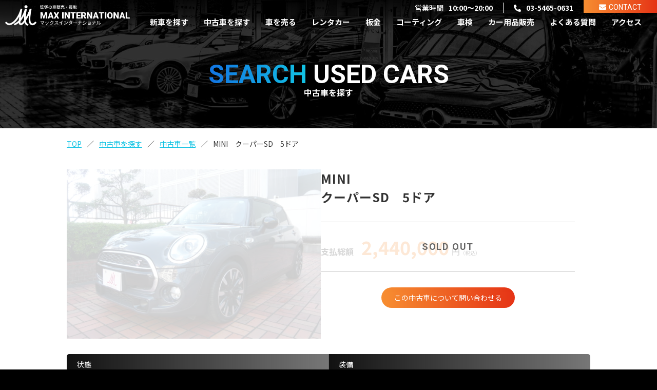

--- FILE ---
content_type: text/html; charset=UTF-8
request_url: http://max-international.co.jp/usedcar/mini%E3%80%80%E3%82%AF%E3%83%BC%E3%83%91%E3%83%BCsd%E3%80%805%E3%83%89%E3%82%A2/
body_size: 18765
content:
<!DOCTYPE html>
<html lang="jp">
<head>
	<meta charset="utf-8">
	<meta http-equiv="X-UA-Compatible" content="IE=edge">
	<meta name="viewport" content="width=device-width, initial-scale=1">
	<meta name="format-detection" content="telephone=no">
	<title>  MINI　クーパーSD　5ドア｜渋谷区笹塚の車販売・買取 マックスインターナショナル</title>
	<link href="http://max-international.co.jp/wordpress/wp-content/themes/maxinternational/css/loading.css?ver=20210825" rel="stylesheet">
	<link href="http://max-international.co.jp/wordpress/wp-content/themes/maxinternational/css/normalize.css" rel="stylesheet">
	<link href="https://fonts.googleapis.com/css2?family=Roboto:wght@400;700&family=Noto+Sans+JP:wght@400;700&Noto+Serif+JP:wght@400;700&display=swap" rel="stylesheet">
	<link href="http://max-international.co.jp/wordpress/wp-content/themes/maxinternational/css/all.min.css" rel="stylesheet">
	<link href="http://max-international.co.jp/wordpress/wp-content/themes/maxinternational/css/slick.css" rel="stylesheet">
	<link href="http://max-international.co.jp/wordpress/wp-content/themes/maxinternational/css/custom.css?ver=20220623" rel="stylesheet">
		<meta name='robots' content='max-image-preview:large' />
<link rel='dns-prefetch' href='//ajax.googleapis.com' />
<link rel='dns-prefetch' href='//s.w.org' />
<link rel='stylesheet' id='wp-block-library-css'  href='http://max-international.co.jp/wordpress/wp-includes/css/dist/block-library/style.min.css?ver=6.0.11' type='text/css' media='all' />
<style id='global-styles-inline-css' type='text/css'>
body{--wp--preset--color--black: #000000;--wp--preset--color--cyan-bluish-gray: #abb8c3;--wp--preset--color--white: #ffffff;--wp--preset--color--pale-pink: #f78da7;--wp--preset--color--vivid-red: #cf2e2e;--wp--preset--color--luminous-vivid-orange: #ff6900;--wp--preset--color--luminous-vivid-amber: #fcb900;--wp--preset--color--light-green-cyan: #7bdcb5;--wp--preset--color--vivid-green-cyan: #00d084;--wp--preset--color--pale-cyan-blue: #8ed1fc;--wp--preset--color--vivid-cyan-blue: #0693e3;--wp--preset--color--vivid-purple: #9b51e0;--wp--preset--gradient--vivid-cyan-blue-to-vivid-purple: linear-gradient(135deg,rgba(6,147,227,1) 0%,rgb(155,81,224) 100%);--wp--preset--gradient--light-green-cyan-to-vivid-green-cyan: linear-gradient(135deg,rgb(122,220,180) 0%,rgb(0,208,130) 100%);--wp--preset--gradient--luminous-vivid-amber-to-luminous-vivid-orange: linear-gradient(135deg,rgba(252,185,0,1) 0%,rgba(255,105,0,1) 100%);--wp--preset--gradient--luminous-vivid-orange-to-vivid-red: linear-gradient(135deg,rgba(255,105,0,1) 0%,rgb(207,46,46) 100%);--wp--preset--gradient--very-light-gray-to-cyan-bluish-gray: linear-gradient(135deg,rgb(238,238,238) 0%,rgb(169,184,195) 100%);--wp--preset--gradient--cool-to-warm-spectrum: linear-gradient(135deg,rgb(74,234,220) 0%,rgb(151,120,209) 20%,rgb(207,42,186) 40%,rgb(238,44,130) 60%,rgb(251,105,98) 80%,rgb(254,248,76) 100%);--wp--preset--gradient--blush-light-purple: linear-gradient(135deg,rgb(255,206,236) 0%,rgb(152,150,240) 100%);--wp--preset--gradient--blush-bordeaux: linear-gradient(135deg,rgb(254,205,165) 0%,rgb(254,45,45) 50%,rgb(107,0,62) 100%);--wp--preset--gradient--luminous-dusk: linear-gradient(135deg,rgb(255,203,112) 0%,rgb(199,81,192) 50%,rgb(65,88,208) 100%);--wp--preset--gradient--pale-ocean: linear-gradient(135deg,rgb(255,245,203) 0%,rgb(182,227,212) 50%,rgb(51,167,181) 100%);--wp--preset--gradient--electric-grass: linear-gradient(135deg,rgb(202,248,128) 0%,rgb(113,206,126) 100%);--wp--preset--gradient--midnight: linear-gradient(135deg,rgb(2,3,129) 0%,rgb(40,116,252) 100%);--wp--preset--duotone--dark-grayscale: url('#wp-duotone-dark-grayscale');--wp--preset--duotone--grayscale: url('#wp-duotone-grayscale');--wp--preset--duotone--purple-yellow: url('#wp-duotone-purple-yellow');--wp--preset--duotone--blue-red: url('#wp-duotone-blue-red');--wp--preset--duotone--midnight: url('#wp-duotone-midnight');--wp--preset--duotone--magenta-yellow: url('#wp-duotone-magenta-yellow');--wp--preset--duotone--purple-green: url('#wp-duotone-purple-green');--wp--preset--duotone--blue-orange: url('#wp-duotone-blue-orange');--wp--preset--font-size--small: 13px;--wp--preset--font-size--medium: 20px;--wp--preset--font-size--large: 36px;--wp--preset--font-size--x-large: 42px;}.has-black-color{color: var(--wp--preset--color--black) !important;}.has-cyan-bluish-gray-color{color: var(--wp--preset--color--cyan-bluish-gray) !important;}.has-white-color{color: var(--wp--preset--color--white) !important;}.has-pale-pink-color{color: var(--wp--preset--color--pale-pink) !important;}.has-vivid-red-color{color: var(--wp--preset--color--vivid-red) !important;}.has-luminous-vivid-orange-color{color: var(--wp--preset--color--luminous-vivid-orange) !important;}.has-luminous-vivid-amber-color{color: var(--wp--preset--color--luminous-vivid-amber) !important;}.has-light-green-cyan-color{color: var(--wp--preset--color--light-green-cyan) !important;}.has-vivid-green-cyan-color{color: var(--wp--preset--color--vivid-green-cyan) !important;}.has-pale-cyan-blue-color{color: var(--wp--preset--color--pale-cyan-blue) !important;}.has-vivid-cyan-blue-color{color: var(--wp--preset--color--vivid-cyan-blue) !important;}.has-vivid-purple-color{color: var(--wp--preset--color--vivid-purple) !important;}.has-black-background-color{background-color: var(--wp--preset--color--black) !important;}.has-cyan-bluish-gray-background-color{background-color: var(--wp--preset--color--cyan-bluish-gray) !important;}.has-white-background-color{background-color: var(--wp--preset--color--white) !important;}.has-pale-pink-background-color{background-color: var(--wp--preset--color--pale-pink) !important;}.has-vivid-red-background-color{background-color: var(--wp--preset--color--vivid-red) !important;}.has-luminous-vivid-orange-background-color{background-color: var(--wp--preset--color--luminous-vivid-orange) !important;}.has-luminous-vivid-amber-background-color{background-color: var(--wp--preset--color--luminous-vivid-amber) !important;}.has-light-green-cyan-background-color{background-color: var(--wp--preset--color--light-green-cyan) !important;}.has-vivid-green-cyan-background-color{background-color: var(--wp--preset--color--vivid-green-cyan) !important;}.has-pale-cyan-blue-background-color{background-color: var(--wp--preset--color--pale-cyan-blue) !important;}.has-vivid-cyan-blue-background-color{background-color: var(--wp--preset--color--vivid-cyan-blue) !important;}.has-vivid-purple-background-color{background-color: var(--wp--preset--color--vivid-purple) !important;}.has-black-border-color{border-color: var(--wp--preset--color--black) !important;}.has-cyan-bluish-gray-border-color{border-color: var(--wp--preset--color--cyan-bluish-gray) !important;}.has-white-border-color{border-color: var(--wp--preset--color--white) !important;}.has-pale-pink-border-color{border-color: var(--wp--preset--color--pale-pink) !important;}.has-vivid-red-border-color{border-color: var(--wp--preset--color--vivid-red) !important;}.has-luminous-vivid-orange-border-color{border-color: var(--wp--preset--color--luminous-vivid-orange) !important;}.has-luminous-vivid-amber-border-color{border-color: var(--wp--preset--color--luminous-vivid-amber) !important;}.has-light-green-cyan-border-color{border-color: var(--wp--preset--color--light-green-cyan) !important;}.has-vivid-green-cyan-border-color{border-color: var(--wp--preset--color--vivid-green-cyan) !important;}.has-pale-cyan-blue-border-color{border-color: var(--wp--preset--color--pale-cyan-blue) !important;}.has-vivid-cyan-blue-border-color{border-color: var(--wp--preset--color--vivid-cyan-blue) !important;}.has-vivid-purple-border-color{border-color: var(--wp--preset--color--vivid-purple) !important;}.has-vivid-cyan-blue-to-vivid-purple-gradient-background{background: var(--wp--preset--gradient--vivid-cyan-blue-to-vivid-purple) !important;}.has-light-green-cyan-to-vivid-green-cyan-gradient-background{background: var(--wp--preset--gradient--light-green-cyan-to-vivid-green-cyan) !important;}.has-luminous-vivid-amber-to-luminous-vivid-orange-gradient-background{background: var(--wp--preset--gradient--luminous-vivid-amber-to-luminous-vivid-orange) !important;}.has-luminous-vivid-orange-to-vivid-red-gradient-background{background: var(--wp--preset--gradient--luminous-vivid-orange-to-vivid-red) !important;}.has-very-light-gray-to-cyan-bluish-gray-gradient-background{background: var(--wp--preset--gradient--very-light-gray-to-cyan-bluish-gray) !important;}.has-cool-to-warm-spectrum-gradient-background{background: var(--wp--preset--gradient--cool-to-warm-spectrum) !important;}.has-blush-light-purple-gradient-background{background: var(--wp--preset--gradient--blush-light-purple) !important;}.has-blush-bordeaux-gradient-background{background: var(--wp--preset--gradient--blush-bordeaux) !important;}.has-luminous-dusk-gradient-background{background: var(--wp--preset--gradient--luminous-dusk) !important;}.has-pale-ocean-gradient-background{background: var(--wp--preset--gradient--pale-ocean) !important;}.has-electric-grass-gradient-background{background: var(--wp--preset--gradient--electric-grass) !important;}.has-midnight-gradient-background{background: var(--wp--preset--gradient--midnight) !important;}.has-small-font-size{font-size: var(--wp--preset--font-size--small) !important;}.has-medium-font-size{font-size: var(--wp--preset--font-size--medium) !important;}.has-large-font-size{font-size: var(--wp--preset--font-size--large) !important;}.has-x-large-font-size{font-size: var(--wp--preset--font-size--x-large) !important;}
</style>
<script type='text/javascript' src='https://ajax.googleapis.com/ajax/libs/jquery/3.4.1/jquery.min.js?ver=6.0.11' id='jquery-js'></script>
<link rel="canonical" href="http://max-international.co.jp/usedcar/mini%e3%80%80%e3%82%af%e3%83%bc%e3%83%91%e3%83%bcsd%e3%80%805%e3%83%89%e3%82%a2/" />
	<!-- Global site tag (gtag.js) - Google Analytics -->
	<script async src="https://www.googletagmanager.com/gtag/js?id=G-11J779KM1Q"></script>
	<script>
	window.dataLayer = window.dataLayer || [];
	function gtag(){dataLayer.push(arguments);}
	gtag('js', new Date());

	gtag('config', 'G-11J779KM1Q');
	</script>
</head>
<body>
<div id="loading">
	<div class="loadingLogo"><img src="http://max-international.co.jp/wordpress/wp-content/themes/maxinternational/img/logo.png"></div>
	<div class="loadingEffect loadingEffectUnder">
		<div></div>
		<div></div>
		<div></div>
		<div></div>
		<div></div>
		<div></div>
	</div>
</div>
<header>
	<h1><a href="http://max-international.co.jp/"><img src="http://max-international.co.jp/wordpress/wp-content/themes/maxinternational/img/logoWhite.png" alt="笹塚の車販売・買取　マックスインターナショナル"></a></h1>
	<nav>
		<div class="headerContact">
			<div class="headerContactTime"><span>営業時間</span>10:00～20:00</div>
			<div class="headerContactTel"><a href="tel:03-5465-0631"><i class="fas fa-phone-alt"></i>03-5465-0631</a></div>
			<div class="headerContactMail"><a href="http://max-international.co.jp/contact/" class="button orange"><i class="fas fa-envelope"></i><span>CONTACT</span></a></div>
		</div>
		<div class="headerButton"><a class="button orange"><b><i class="fas fa-bars"></i></b><span>MENU</span></a></div>
		<div class="headerButton close"><a class="button orange"><b><i class="fas fa-times"></i></b><span>CLOSE</span></a></div>
		<ul>
			<li><a href="http://max-international.co.jp/new/">新車を探す<span>SEARCH NEW CARS</span></a></li>
			<li><a href="http://max-international.co.jp/used/">中古車を探す<span>SEARCH USED CARS</span></a></li>
			<li><a href="http://max-international.co.jp/sell/">車を売る<span>SELL</span></a></li>
			<li><a href="https://www.maxrentcar.com/" target="_blank">レンタカー<span>RENTAL</span></a></li>
			<li><a href="http://max-international.co.jp/sheetmetal/">板金<span>SHEET METAL</span></a></li>
			<li><a href="http://max-international.co.jp/coating/">コーティング<span>COATING</span></a></li>
			<li><a href="http://max-international.co.jp/mottest/">車検<span>MOT TEST</span></a></li>
			<li><a href="http://max-international.co.jp/carpartssales/">カー用品販売<span>CAR PARTS SALES</span></a></li>
			<li><a href="http://max-international.co.jp/faq/">よくある質問<span>FAQ</span></a></li>
			<li><a href="http://max-international.co.jp/access/">アクセス<span>ACCESS</span></a></li>
			<li class="headerMenuSp"><a href="http://max-international.co.jp/info/">お知らせ<span>INFORMATION</span></a></li>
			<li class="headerMenuSp"><a href="http://max-international.co.jp/company/">会社情報<span>COMPANY</span></a></li>
			<li class="headerMenuSp"><a href="http://max-international.co.jp/contact/">お問い合わせ<span>CONTACT</span></a></li>
			<li class="headerMenuSp"><a href="http://max-international.co.jp/privacypolicy/">個人情報保護方針<span>PRIVACY POLICY</span></a></li>
		</ul>
	</nav>
</header>
<section class="underTitle">
	<h2><span>SEARCH</span> USED CARS<i>中古車を探す</i></h2>
</section>
<section class="underCommon usedcar">
	<div class="containerNarrow">
		<div class="breadcrumb">
			<ul>
				<li><a href="http://max-international.co.jp/">TOP</a></li>
				<li><a href="http://max-international.co.jp/used/">中古車を探す</a></li>
				<li><a href="http://max-international.co.jp/usedcar/">中古車一覧</a></li>
				<li>MINI　クーパーSD　5ドア</li>
			</ul>
		</div>
		<div class="usedcarSummary">
			<div class="usedcarSummaryColumn">
				<div class="usedcarImage usedcarSoldout">
					<img width="600" height="400" src="http://max-international.co.jp/wordpress/wp-content/uploads/2022/12/P1180199-600x400.jpg" class="attachment-carPickup size-carPickup" alt="" loading="lazy" />				</div>
			</div>
			<div class="usedcarSummaryColumn">
				<p class="usedcarTitle">MINI<br>クーパーSD　5ドア　</p>
				<p class="usedcarPrice usedcarSoldout">
					<span class="usedcarPriceTitle">支払総額</span>
					<span class="usedcarPriceValue">2,440,000</span>
					<span class="usedcarPriceUnit">円<span class="usedcarPriceUnitTax">（税込）</span></span>
				</p>
				<div class="usedcarDescription">
									</div>
				<p class="usedcarButton"><a href="http://max-international.co.jp/usedcarcontact/?post_id=485" class="button orange">この中古車について問い合わせる</a></p>
			</div>
		</div>
		<div class="usedcarDetail">
			<div class="usedcarDetailColumn">
				<p class="usedcarDetailTitle">状態</p>
				<dl class="definitionlist usedcarDetailList">
					<dt>年式</dt>
					<dd></dd>
					<dt>走行距離</dt>
					<dd></dd>
					<dt>車検</dt>
					<dd></dd>
					<dt>事故歴</dt>
					<dd></dd>
				</dl>
				<p class="usedcarDetailTitle">基本スペック</p>
				<dl class="definitionlist usedcarDetailList">
					<dt>カラー</dt>
					<dd></dd>
					<dt>駆動方式</dt>
					<dd>2WD</dd>
					<dt>排気量</dt>
					<dd></dd>
					<dt>エンジン種別</dt>
					<dd></dd>
					<dt>ハンドル</dt>
					<dd>右</dd>
					<dt>ミッション</dt>
					<dd>AT/CVT</dd>
					<dt>定員</dt>
					<dd></dd>
					<dt>ドア数</dt>
					<dd></dd>
				</dl>
			</div>
			<div class="usedcarDetailColumn">
				<p class="usedcarDetailTitle">装備</p>
				<dl class="definitionlist usedcarDetailList">
					<dt>基本装備</dt>
					<dd>
																	</dd>
					<dt>安全性能・サポート</dt>
					<dd>
																	</dd>
					<dt>環境装備・福祉装備</dt>
					<dd>
																	</dd>
					<dt>ドレスアップ</dt>
					<dd>
																	</dd>
					<dt>オーディオ関連</dt>
					<dd>
																	</dd>
					<dt>カーナビ・TV・DVD</dt>
					<dd>
																	</dd>
					<dt>シート関連</dt>
					<dd>
																	</dd>
				</dl>
			</div>
		</div>
		<p class="usedcarButton"><a href="http://max-international.co.jp/usedcarcontact/?post_id=485" class="button orange">この中古車について問い合わせる</a></p>
		<p class="usedcarBack"><a href="http://max-international.co.jp/usedcar/"><i class="fas fa-chevron-left"></i>一覧に戻る</a></p>
	</div>
</section>
<footer>
	<div class="container">
		<div class="footerFlex">
			<div class="footerCompany">
				<h1><a href="http://max-international.co.jp/"><img src="http://max-international.co.jp/wordpress/wp-content/themes/maxinternational/img/logoWhite.png" alt="笹塚の車販売・買取　マックスインターナショナル"></a></h1>
				<p>〒151-0073<br>
				東京都渋谷区笹塚1-48-14 ショッピングモール21内</p>
				<p>Tel：03-5465-0631　Fax：03-5465-0633</p>
			</div>
			<nav>
				<ul>
					<li><a href="http://max-international.co.jp/new/">新車を探す</a></li>
					<li><a href="http://max-international.co.jp/used/">中古車を探す</a></li>
					<li><a href="http://max-international.co.jp/sell/">車を売る</a></li>
					<li><a href="https://www.maxrentcar.com/" target="_blank">レンタカー</a></li>
					<li><a href="http://max-international.co.jp/sheetmetal/">板金</a></li>
					<li><a href="http://max-international.co.jp/coating/">コーティング</a></li>
					<li><a href="http://max-international.co.jp/mottest/">車検</a></li>
					<li><a href="http://max-international.co.jp/carpartssales/">カー用品販売</a></li>
					<li><a href="http://max-international.co.jp/faq/">よくある質問</a></li>
					<li><a href="http://max-international.co.jp/access/">アクセス</a></li>
					<li><a href="http://max-international.co.jp/info/">お知らせ</a></li>
					<li><a href="http://max-international.co.jp/company/">会社情報</a></li>
					<li><a href="http://max-international.co.jp/contact/">お問い合わせ</a></li>
					<li><a href="http://max-international.co.jp/privacypolicy/">個人情報保護方針</a></li>
				</ul>
				<!--
				<p class="footerSns"><a href=""><img src="http://max-international.co.jp/wordpress/wp-content/themes/maxinternational/img/iconFacebook.png"></a><a href=""><img src="http://max-international.co.jp/wordpress/wp-content/themes/maxinternational/img/iconTwitter.png"></a><a href=""><img src="http://max-international.co.jp/wordpress/wp-content/themes/maxinternational/img/iconInstagram.png"></a></p>
				-->
			</nav>
		</div>
		<p class="footerCopyright">Copyright &copy; MAX INTERNATIONAL. All Rights Reserved.</p>
	</div>
</footer>
<script src="http://max-international.co.jp/wordpress/wp-content/themes/maxinternational/js/slick.js"></script>
<script src="http://max-international.co.jp/wordpress/wp-content/themes/maxinternational/js/custom.js?ver=20210701"></script>
</body>
</html>


--- FILE ---
content_type: text/css
request_url: http://max-international.co.jp/wordpress/wp-content/themes/maxinternational/css/loading.css?ver=20210825
body_size: 1654
content:
#loading {
	position: fixed;
	top: 0;
	left: 0;
	z-index: 9999;
	width: 100vw;
	height: 100vh;
	background: #111;
	animation: loadingBg 2.0s infinite ease-in-out;
}

@keyframes loadingBg {
	0% {
		background: #111;
	}
	50% {
		background: #333;
	}
	100% {
		background: #111;
	}
}

.loadingEffect {
	position: absolute;
	top: 0;
	left: 0;
	width: 100%;
	height: 100%;
}

.loadingEffectUnder {
	transition-duration: 1s;
	background: #111;
	animation: loadingBg 2.0s infinite ease-in-out;
	opacity: 1;
}

.active .loadingEffectUnder {
	opacity: 0;
}

.loadingEffect > * {
	position: absolute;
	left: 0;
	transform: translateX(0);
	transition-duration: 0.5s;
	width: 100%;
	height: 17%;
	background: #111;
	animation: loadingBg 2.0s infinite ease-in-out;
}

.active .loadingEffect > * {
	transform: translateX(100%);
}

.loadingEffect > *:nth-child(1) {
	top: 0;
}

.loadingEffect > *:nth-child(2) {
	top: 16.66%;
	transition-delay: 0.1s;
}

.loadingEffect > *:nth-child(3) {
	top: 33.33%;
	transition-delay: 0.2s;
}

.loadingEffect > *:nth-child(4) {
	top: 49.99%;
	transition-delay: 0.3s;
}

.loadingEffect > *:nth-child(5) {
	top: 66.66%;
	transition-delay: 0.4s;
}

.loadingEffect > *:nth-child(6) {
	top: 83.33%;
	transition-delay: 0.5s;
}

.loadingEffectUnder > * {
	display: none;
}

.loadingLogo {
	position: absolute;
	top: 50%;
	left: 0;
	z-index: 1;
	transform: translateY(-50%);
	transition-duration: 0.5s;
	opacity: 1;
	width: 100%;
	margin: 0;
	text-align: center;
}

.active .loadingLogo {
	opacity: 0;
}

.loadingLogo img {
	width: 120px;
	max-width: 100%;
	height: auto;
	vertical-align: bottom;
}

#loading.active {
	visibility: hidden;
}


--- FILE ---
content_type: text/css
request_url: http://max-international.co.jp/wordpress/wp-content/themes/maxinternational/css/custom.css?ver=20220623
body_size: 66392
content:
*,
*:before,
*:after {
	box-sizing: border-box;
}

html {
	height: 100%;
}

body {
	height: 100%;
	background: #000;
	font-family: 'Noto Sans JP', sans-serif;
	font-size: 16px;
	line-height: 1.5;
	color: #333;
}

a {
	color: #12c3e3;
}

a:hover {
	color: #1274e3;
}

.button.blue {
	background: linear-gradient(to right, #12c3e3, #1274e3);
	color: #fff;
	transition: 0.2s;
}

.button.blue:hover {
	background: linear-gradient(to right, #1274e3, #cc12e3);
	color: #333;
}

.button.orange {
	background: linear-gradient(to right, #f78e31, #e53315);
	color: #fff;
	transition: 0.2s;
}

.button.orange:hover {
	background: linear-gradient(to right, #e53315, #e215e5);
	color: #333;
}

.button.gray {
	background: linear-gradient(to right, #999, #666);
	color: #fff;
	transition: 0.2s;
}

.button.gray:hover {
	background: linear-gradient(to right, #888, #bbb);
	color: #333;
}

/* input
-------------------------------------------------- */

input[type="text"],
input[type="email"],
input[type="button"],
input[type="submit"],
input[type="image"],
textarea{
	-webkit-appearance: none;
	border-radius: 0;
}

button,
input,
select,
textarea {
	font-family: 'Noto Sans JP', sans-serif;
}

/* breadcrumb
-------------------------------------------------- */

.breadcrumb {
	margin-bottom: 40px;
}

.breadcrumb ul {
	display: flex;
	flex-wrap: wrap;
	padding: 0;
	margin: 0;
	list-style: none;
	font-size: 14px;
	line-height: 20px;
}

.breadcrumb ul li {
	white-space: nowrap;
}

.breadcrumb ul li:last-of-type {
	display: -webkit-box;
	-webkit-box-orient: vertical;
	-webkit-line-clamp: 1;
	overflow: hidden;
	text-overflow: ellipsis;
}

.breadcrumb ul li:not(:last-of-type):after {
	padding: 0 10px;
	content: '／';
}

/* pagination
-------------------------------------------------- */

.pagination ul {
	display: flex;
	flex-wrap: wrap;
	justify-content: center;
	padding: 0;
	margin: 40px 0 0;
	list-style: none;
	font-size: 14px;
}

.pagination ul li:not(:last-of-type):after {
	padding: 0 5px;
	content: '｜';
}

/* googlemap
-------------------------------------------------- */

.googlemap {
	position: relative;
	height: 0;
	padding-bottom: 100%;
	overflow: hidden;
}

@media (min-width: 640px) {
	.googlemap {
		padding-bottom: 360px;
	}
}

.googlemap iframe,
.googlemap object,
.googlemap embed {
	position: absolute;
	top: 0;
	left: 0;
	width: 100%;
	height: 100%;
}

/* container
-------------------------------------------------- */

.container {
	width: 100%;
	max-width: 1360px;
	padding: 0 15px;
	margin: 0 auto;
}

@media (min-width: 960px) {
	.container {
		padding: 0 20px;
	}
}

.containerNarrow {
	width: 100%;
	max-width: 1060px;
	padding: 0 15px;
	margin: 0 auto;
}

@media (min-width: 960px) {
	.containerNarrow {
		padding: 0 20px;
	}
}

/* header
-------------------------------------------------- */

header {
	position: fixed;
	top: 0;
	left: 0;
	z-index: 100;
	display: flex;
	justify-content: space-between;
	width: 100%;
	background: linear-gradient(to bottom, rgba(0,0,0,0.8), rgba(0,0,0,0.5), rgba(0,0,0,0));
	transition: 0.2s;
}

header.headerScroll {
	background: rgba(0,0,0,0.8);
}

header h1 {
	position: relative;
	z-index: 100;
	padding: 10px 0;
	margin: 0 0 0 10px;
}

@media (min-width: 1600px) {
	header h1 {
		padding: 15px 0;
		margin: 0 0 0 20px;
		transition: 0.2s;
	}
}

@media (min-width: 1600px) {
	header.headerScroll h1 {
		padding: 10px 0;
		margin: 0 0 0 10px;
	}
}

header h1 img {
	display: block;
	width: auto;
	height: 40px;
}

@media (min-width: 1600px) {
	header h1 img {
		height: 70px;
		transition: 0.2s;
	}
}

@media (min-width: 1600px) {
	header.headerScroll h1 img {
		height: 40px;
	}
}

.headerContact {
	position: fixed;
	bottom: 0;
	right: 0;
	z-index: 100;
	display: flex;
	justify-content: flex-end;
	width: 100%;
	background: rgba(0,0,0,0.8);
	color: #fff;
}

@media (max-width: 1279px) {
	.headerContact {
		transform: translateY(100%);
		opacity: 0;
		transition: 0.2s;
	}
}

@media (max-width: 1279px) {
	header.headerScroll .headerContact {
		transform: translateY(0);
		opacity: 1;
	}
}

@media (min-width: 1280px) {
	.headerContact {
		position: relative;
		width: auto;
		background: transparent;
	}
}

.headerContactTime {
	padding-right: 10px;
	margin: 15px 0;
	border-right: 1px solid #fff;
	font-size: 12px;
	line-height: 16px;
	font-weight: bold;
}

@media (min-width: 375px) {
	.headerContactTime {
		padding-right: 20px;
		font-size: 16px;
	}
}

@media (min-width: 1280px) {
	.headerContactTime {
		margin: 5px 0 0;
		font-size: 14px;
		line-height: 20px;
	}
}

@media (min-width: 1600px) {
	.headerContactTime {
		margin: 10px 0 0;
		font-size: 16px;
		line-height: 16px;
		transition: 0.2s;
	}
}

@media (min-width: 1600px) {
	header.headerScroll .headerContactTime {
		margin: 5px 0 0;
		font-size: 14px;
		line-height: 20px;
	}
}

.headerContactTime span {
	display: block;
	font-size: 14px;
	line-height: 14px;
	font-weight: normal;
}

@media (min-width: 375px) {
	.headerContactTime span {
		font-size: 14px;
	}
}

@media (min-width: 1280px) {
	.headerContactTime span {
		display: inline-block;
		margin-right: 10px;
		line-height: 20px;
	}
}

@media (min-width: 1600px) {
	.headerContactTime span {
		display: block;
		margin-right: 0;
		line-height: 14px;
		transition: 0.2s;
	}
}

@media (min-width: 1600px) {
	header.headerScroll .headerContactTime span {
		display: inline-block;
		margin-right: 10px;
		line-height: 20px;
	}
}

.headerContactTel {
	padding: 0 10px;
	margin: 20px 0;
	font-size: 18px;
	line-height: 20px;
	font-weight: bold;
}

@media (min-width: 375px) {
	.headerContactTel {
		padding: 0 20px;
	}
}

@media (min-width: 1280px) {
	.headerContactTel {
		margin: 5px 0 0;
		font-size: 14px;
		line-height: 20px;
	}
}

@media (min-width: 1600px) {
	.headerContactTel {
		margin: 10px 0 0;
		font-size: 24px;
		line-height: 30px;
		transition: 0.2s;
	}
}

@media (min-width: 1600px) {
	header.headerScroll .headerContactTel {
		margin: 5px 0 0;
		font-size: 14px;
		line-height: 20px;
	}
}

.headerContactTel a {
	color: #fff;
	text-decoration: none;
}

.headerContactTel i {
	margin-right: 5px;
}

@media (min-width: 640px) {
	.headerContactTel i {
		margin-right: 10px;
	}
}

.headerContactMail a {
	display: block;
	min-width: 60px;
	padding: 15px;
	font-family: 'Roboto', sans-serif;
	font-size: 20px;
	line-height: 30px;
	text-align: center;
	text-decoration: none;
}

@media (min-width: 1280px) {
	.headerContactMail a {
		padding: 7px 30px 3px;
		font-size: 14px;
		line-height: 15px;
	}
}

@media (min-width: 1600px) {
	.headerContactMail a {
		padding: 15px 30px 5px;
		font-size: 16px;
		line-height: 20px;
		transition: 0.2s;
	}
}

@media (min-width: 1600px) {
	header.headerScroll .headerContactMail a {
		padding: 7px 30px 3px;
		font-size: 14px;
		line-height: 15px;
	}
}

.headerContactMail span {
	margin-left: 5px;
}

@media (max-width: 639px) {
	.headerContactMail span {
		display: none;
	}
}

@media (min-width: 1280px) {
	.headerButton {
		display: none;
	}
}

.headerButton.close {
	position: fixed;
	top: 0;
	right: 0;
	z-index: 101;
	display: none;
}

.headerButton a {
	display: block;
	width: 60px;
	padding: 10px 0;
	font-family: 'Roboto', sans-serif;
	font-size: 25px;
	line-height: 25px;
	text-align: center;
	text-decoration: none;
	cursor: pointer;
}

.headerButton b {
	display: block;
	height: 25px;
}

.headerButton span {
	display: block;
	font-size: 12px;
	line-height: 15px;
}

header nav ul {
	position: fixed;
	top: 0;
	left: 0;
	z-index: 99;
	display: none;
	width: 100%;
	height: 100%;
	padding: 60px 0;
	margin: 0;
	overflow-y: scroll;
	background: #fff;
	list-style: none;
}

@media (min-width: 1280px) {
	header nav ul {
		position: relative;
		display: flex;
		justify-content: flex-end;
		width: auto;
		height: auto;
		padding: 10px 0;
		overflow-y: visible;
		background: transparent;
	}
}

@media (min-width: 1600px) {
	header nav ul {
		padding: 15px 0;
		transition: 0.2s;
	}
}

@media (min-width: 1600px) {
	header.headerScroll nav ul {
		padding: 10px 0;
	}
}

header nav ul:before {
	position: fixed;
	top: 0;
	left: 0;
	z-index: 100;
	display: block;
	width: 100%;
	height: 60px;
	background: rgba(0,0,0,0.8);
	content: '';
}

@media (min-width: 1280px) {
	header nav ul:before {
		display: none;
	}
}

header nav ul li {
	border-bottom: 1px solid #999;
	line-height: 17px;
	text-align: center;
	font-weight: bold;
}

@media (min-width: 1280px) {
	header nav ul li {
		margin-right: 15px;
		border-bottom: none;
		font-size: 13px;
		line-height: 15px;
	}
}

@media (min-width: 1280px) {
	header nav ul li {
		margin-right: 30px;
		font-size: 15px;
	}
}

@media (min-width: 1600px) {
	header nav ul li {
		font-size: 16px;
		line-height: 17px;
		transition: 0.2s;
	}
}

@media (min-width: 1600px) {
	header.headerScroll nav ul li {
		font-size: 15px;
		line-height: 15px;
	}
}

@media (min-width: 1280px) {
	header nav ul li.headerMenuSp {
		display: none;
	}
}

header nav ul li a {
	display: block;
	padding: 15px 0;
	color: #333;
	text-decoration: none;
}

@media (min-width: 1280px) {
	header nav ul li a {
		padding: 0;
		color: #fff;
	}
}

@media (min-width: 1280px) {
	header nav ul li a:hover {
		background: linear-gradient(to right, #12c3e3, #1274e3);
		-webkit-background-clip: text;
		color: transparent;
	}
}

header nav ul li span {
	display: block;
	font-family: 'Roboto', sans-serif;
	font-size: 10px;
	line-height: 13px;
	font-weight: normal;
}

@media (min-width: 1280px) {
	header nav ul li span {
		display: none;
	}
}

@media (min-width: 1600px) {
	header nav ul li span {
		display: block;
	}
}

@media (min-width: 1600px) {
	header.headerScroll nav ul li span {
		display: none;
	}
}

/* footer
-------------------------------------------------- */

footer {
	padding: 50px 0 110px;
	background: #000;
	color: #fff;
}

@media (min-width: 960px) {
	footer {
		padding: 50px 0 30px;
	}
}

.footerFlex {
	display: flex;
	justify-content: space-between;
	flex-wrap: wrap;
	margin-bottom: 40px;
}

.footerCompany {
	flex-basis: 100%;
	max-width: 100%;
}

@media (min-width: 960px) {
	.footerCompany {
		flex-basis: 300px;
		max-width: 300px;
	}
}

.footerCompany h1 {
	margin: 0 0 20px;
}

.footerCompany h1 img {
	display: block;
	width: 100%;
	max-width: 260px;
	height: auto;
	margin: 0 auto;
}

@media (min-width: 960px) {
	.footerCompany h1 img {
		max-width: 300px;
	}
}

.footerCompany p {
	margin: 10px 0 0;
	font-size: 13px;
	text-align: center;
}

@media (min-width: 960px) {
	.footerCompany p {
		text-align: left;
	}
}

footer nav {
	flex-basis: 100%;
	max-width: 100%;
}

@media (min-width: 960px) {
	footer nav {
		flex-basis: calc(100% - 400px);
		max-width: calc(100% - 400px);
	}
}

footer nav ul {
	display: none;
}

@media (min-width: 960px) {
	footer nav ul {
		display: flex;
		flex-wrap: wrap;
		padding: 0;
		margin: -10px;
		list-style: none;
		font-size: 14px;
	}
}

footer nav ul li {
	flex-basis: 150px;
	max-width: 150px;
	padding: 10px;
	line-height: 20px;
}

footer nav ul li a {
	display: block;
	color: #fff;
	text-decoration: none;
}

footer nav ul li a:hover {
	background: linear-gradient(to right, #12c3e3, #1274e3);
	-webkit-background-clip: text;
	color: transparent;
}

footer nav ul li a:before {
	content: '\f0da';
	margin-right: 10px;
	font-family: 'Font Awesome 5 Free';
	font-weight: 900;
}

.footerSns {
	display: flex;
	justify-content: center;
	margin: 40px 0 0;
}

@media (min-width: 960px) {
	.footerSns {
		justify-content: flex-end;
	}
}

.footerSns a {
	margin-right: 20px;
}

.footerSns a:last-of-type {
	margin-right: 0;
}

.footerSns a img {
	display: block;
	width: 30px;
	height: auto;
}

.footerCopyright {
	margin: 0;
	font-size: 12px;
	text-align: center;
	color: #999;
}

/* topSlider
-------------------------------------------------- */

.slick {
	padding: 0;
	margin: 0;
	list-style: none;
}

.slick li {
	vertical-align: bottom;
}

.slickZoomIn {
	transform: scale(1);
}

.active .slickZoomIn {
	transform: scale(1.1);
}

.slickSlideUp {
	transform: translateY(50px);
}

.active .slickSlideUp {
	transform: translateY(0);
}

.slickSlideRight {
	transform: translateX(-100%);
}

.active .slickSlideRight {
	transform: translateX(0);
}

.slickSlideLeft {
	transform: translateX(100%);
}

.active .slickSlideLeft {
	transform: translateX(0);
}

.slickSlideOutUp {
	transform: translateY(0);
}

.active .slickSlideOutUp {
	transform: translateY(-100%);
}

.slickSlideOutDown {
	transform: translateY(0);
}

.active .slickSlideOutDown {
	transform: translateY(100%);
}

.slickSlideOutLeft {
	transform: translateX(0);
}

.active .slickSlideOutLeft {
	transform: translateX(100%);
}

.slickSlideRightImage {
	transform: scale(1.1) translateX(-4%);
}

.active .slickSlideRightImage {
	transform: scale(1.1) translateX(4%);
}

.slickSlideLeftImage {
	transform: scale(1.1) translateX(4%);
}

.active .slickSlideLeftImage {
	transform: scale(1.1) translateX(-4%);
}

.slickSlideLeftEndImage {
	transform: translateX(0);
}

.active .slickSlideLeftEndImage {
	transform: translateX(calc(-100% + 100vw));
}

.slickSlideRightEndImage {
	transform: translateX(calc(-100% + 100vw));
}

.active .slickSlideRightEndImage {
	transform: translateX(0);
}

.slickSlideLeftZoomOutImage {
	transform: scale(1.2) translateX(9%);
}

.active .slickSlideLeftZoomOutImage {
	transform: scale(1) translateX(0);
}

.slickFadeIn {
	opacity: 0;
}

.active .slickFadeIn {
	opacity: 1;
}

.slickFadeOut {
	opacity: 1;
}

.active .slickFadeOut {
	opacity: 0;
}

.slickDuration05 {
	transition-duration: 0.5s;
}

.slickDuration1 {
	transition-duration: 1s;
}

.slickDuration3 {
	transition-duration: 3s;
}

.slickDuration5 {
	transition-duration: 5s;
}

.slickDuration7 {
	transition-duration: 7s;
}

.slickTimingfunctionLinear {
	transition-timing-function: linear;
}

.slickDelay01 {
	transition-delay: 0.1s;
}

.slickDelay02 {
	transition-delay: 0.2s;
}

.slickDelay03 {
	transition-delay: 0.3s;
}

.slickDelay04 {
	transition-delay: 0.4s;
}

.slickDelay05 {
	transition-delay: 0.5s;
}

.slickDelay07 {
	transition-delay: 0.7s;
}

.slickDelay09 {
	transition-delay: 0.9s;
}

.activeFirst .slickDelay01 {
	transition-delay: 1.1s;
}

.activeFirst .slickDelay03 {
	transition-delay: 1.3s;
}

.activeFirst .slickDelay05 {
	transition-delay: 1.5s;
}

.topSlider {
	position: relative;
	overflow: hidden;
}

.topSlider li {
	position: relative;
	height: 100vw;
	overflow: hidden;
}

@media (orientation: landscape), (min-width: 960px) {
	.topSlider li {
		height: 100vh;
	}
}

.topSliderImage {
	width: 100%;
	height: 100%;
	object-fit: cover;
}

.topSliderLogoBody {
	position: absolute;
	top: 50%;
	left: 0;
	z-index: 1;
	transform: translateY(-50%);
	width: 100%;
}

.topSliderLogoLogo {
	margin: 0 0 10px;
}

.topSliderLogoLogo img {
	width: 30%;
	max-width: 100%;
	height: auto;
	margin: 0 auto;
	filter: drop-shadow(0 0 5px rgba(0,0,0,0.4));
}

@media (min-width: 960px) {
	.topSliderLogoLogo img {
		width: 150px;
	}
}

.topSliderLogoText01 {
	margin: 0 0 20px;
	font-family: 'Roboto', sans-serif;
	font-size: 6vw;
	line-height: 1;
	text-align: center;
	color: #fff;
	font-weight: bold;
	text-shadow: 0 0 5px rgba(0,0,0,0.4);
}

@media (min-width: 960px) {
	.topSliderLogoText01 {
		margin: 0 0 40px;
		font-size: 24px;
	}
}

.topSliderLogoText01 span {
	display: block;
	font-family: 'Noto Sans JP', sans-serif;
	font-size: 4vw;
	line-height: 1;
	font-weight: normal;
}

@media (min-width: 960px) {
	.topSliderLogoText01 span {
		font-size: 16px;
	}
}

.topSliderLogoText02 {
	margin: 0;
	font-family: 'Noto Serif JP', serif;
	font-size: 7vw;
	line-height: 1;
	letter-spacing: 0.1em;
	text-align: center;
	color: #fff;
	text-shadow: 0 0 10px rgba(0,0,0,0.4);
}

@media (min-width: 960px) {
	.topSliderLogoText02 {
		font-size: 3.2vw;
	}
}

.topSliderCompanyEffect {
	position: absolute;
	left: 0;
	z-index: 1;
	width: 100%;
	height: 50%;
	background: #000;
}

.topSliderCompanyEffectTop {
	top: 0;
}

.topSliderCompanyEffectBottom {
	bottom: 0;
}

.topSliderCompanyBody {
	position: absolute;
	top: 50%;
	left: 0;
	z-index: 2;
	transform: translateY(-50%);
	width: 100%;
}

.topSliderCompanyText01 {
	margin: 0;
	font-family: 'Noto Serif JP', serif;
	font-size: 8vw;
	line-height: 1.5;
	letter-spacing: 0.1em;
	text-align: center;
	color: #fff;
	text-shadow: 0 0 10px rgba(0,0,0,0.4);
}

@media (min-width: 960px) {
	.topSliderCompanyText01 {
		font-size: 4.2vw;
	}
}

.topSliderCompanyText02 {
	margin: 10px 0 0;
	font-family: 'Noto Serif JP', serif;
	font-size: 4vw;
	line-height: 1.5;
	letter-spacing: 0.1em;
	text-align: center;
	color: #fff;
}

@media (min-width: 960px) {
	.topSliderCompanyText02 {
		margin: 20px 0 0;
		font-size: 1.6vw;
	}
}

.topSliderCompanyText02 span {
	display: inline-block;
	width: 78%;
	padding: 5px 0 8px;
	background: linear-gradient(to right, #1274e3, #12c3e3);
	line-height: 1;
	color: #fff;
}

@media (min-width: 960px) {
	.topSliderCompanyText02 span {
		width: 42%;
		padding: 10px 0 13px;
	}
}

.topSliderLandcruiserImage {
	position: absolute;
	left: 0;
	z-index: 1;
	width: 100%;
	height: 50%;
	overflow: hidden;
}

@media (min-width: 960px) {
	.topSliderLandcruiserImage {
		width: 50%;
	}
}

.topSliderLandcruiserImageTop {
	top: 0;
}

.topSliderLandcruiserImageBottom {
	bottom: 0;
}

.topSliderLandcruiserImage img {
	width: 100%;
	height: 100%;
	object-fit: cover;
}

.topSliderLandcruiserBody {
	position: absolute;
	top: 50%;
	left: 50%;
	z-index: 1;
	transform: translate(-50%,-50%);
	width: 100%;
}

@media (min-width: 960px) {
	.topSliderLandcruiserBody {
		left: 75%;
		width: 50%;
	}
}

.topSliderLandcruiserText01 {
	margin: 0;
	font-family: 'Roboto', sans-serif;
	font-size: 8.4vw;
	letter-spacing: 0.1em;
	text-align: center;
	color: #fff;
	font-weight: bold;
	text-shadow: 0 0 10px rgba(0,0,0,0.4);
}

@media (min-width: 480px) {
	.topSliderLandcruiserText01 {
		font-size: 6.2vw;
	}
}

@media (min-width: 960px) {
	.topSliderLandcruiserText01 {
		font-size: 3.2vw;
	}
}

.topSliderLandcruiserText02 {
	margin: 10px 0 0;
	font-family: 'Roboto', sans-serif;
	font-size: 24px;
	line-height: 25px;
	letter-spacing: 0.3em;
	text-align: center;
	color: #fff;
	text-shadow: 0 0 10px rgba(0,0,0,0.4);
}

@media (min-width: 960px) {
	.topSliderLandcruiserText02 {
		margin: 40px 0 0;
	}
}

.topSliderLandcruiserText03 {
	margin: 10px 0 0;
	font-size: 14px;
	text-align: center;
	color: #fff;
}

@media (min-width: 960px) {
	.topSliderLandcruiserText03 {
		margin: 40px 0 0;
	}
}

.topSliderMaker {
	background: #fff;
}

.topSliderMakerImage {
	position: absolute;
	left: 0;
	z-index: 1;
	width: 100%;
	height: 15.1%;
	overflow: hidden;
}

.topSliderMakerImage01 {
	top: 5%;
}

.topSliderMakerImage02 {
	top: 20%;
}

.topSliderMakerImage03 {
	top: 65%;
}

.topSliderMakerImage04 {
	top: 80%;
}

.topSliderMakerImage img {
	width: auto;
	height: 100%;
	vertical-align: bottom;
}

.topSliderMakerBody {
	position: absolute;
	top: 35%;
	left: 0;
	z-index: 2;
	width: 100%;
	height: 30%;
	background: #000;
}

.topSliderMakerText01 {
	position: absolute;
	top: 50%;
	left: 0;
	width: 100%;
	transform: translateY(-50%);
	margin: 0;
	font-size: 5vw;
	text-align: center;
	color: #fff;
	font-weight: bold;
}

.topSliderInfo {
	position: absolute;
	bottom: 0;
	left: 0;
	z-index: 51;
	display: flex;
	flex-wrap: wrap;
	width: 100%;
	background: rgba(255,255,255,0.8);
	line-height: 20px;
	font-size: 14px;
}

.topSliderInfo b {
	display: none;
}

@media (min-width: 960px) {
	.topSliderInfo b {
		display: block;
		flex-basis: 200px;
		padding: 10px 0;
		background: linear-gradient(to right, #111, #777);
		font-family: 'Roboto', sans-serif;
		text-align: center;
		letter-spacing: 0.1em;
		color: #fff;
	}
}

.topSliderInfoBody {
	display: flex;
	flex-wrap: wrap;
	flex-basis: 100%;
	padding: 10px 15px;
	color: #333;
	text-decoration: none;
}

@media (min-width: 960px) {
	.topSliderInfoBody {
		flex-basis: calc(100% - 200px);
		padding: 10px 40px;
	}
}

.topSliderInfoBody time {
	flex-basis: 90px;
}

.topSliderInfoBody span {
	flex-basis: 140px;
	margin-right: 20px;
	border-radius: 10px;
	background: linear-gradient(to right, #111, #777);
	font-size: 12px;
	text-align: center;
	color: #fff;
}

.topSliderInfoBody p {
	flex-basis: 100%;
	margin: 0;
	display: -webkit-box;
	-webkit-box-orient: vertical;
	-webkit-line-clamp: 1;
	overflow: hidden;
	text-overflow: ellipsis;
}

@media (min-width: 960px) {
	.topSliderInfoBody p {
		flex-basis: calc(100% - 250px);
	}
}

/* topCommon
-------------------------------------------------- */

.topCommon {
	padding: 60px 0;
	background: #fff;
}

@media (min-width: 960px) {
	.topCommon {
		padding: 100px 0;
	}
}

.topCommon h2 {
	margin: 0 0 40px;
	font-family: 'Roboto', sans-serif;
	font-size: 40px;
	line-height: 40px;
	text-align: center;
}

@media (min-width: 960px) {
	.topCommon h2 {
		font-size: 50px;
		line-height: 50px;
	}
}

.topCommon h2 span {
	background: linear-gradient(to right, #111, #777);
	-webkit-background-clip: text;
	color: transparent;
}

.topCommon h2 i {
	display: block;
	font-family: 'Noto Sans JP', sans-serif;
	font-size: 16px;
	line-height: 20px;
	font-weight: normal;
	font-style: normal;
}

/* topCar
-------------------------------------------------- */

.topCarCatchphrase {
	margin: 0 0 30px;
	font-family: 'Noto Serif JP', serif;
	font-size: 18px;
	letter-spacing: 1px;
	text-align: center;
}

@media (min-width: 375px) {
	.topCarCatchphrase {
		font-size: 22px;
	}
}

@media (min-width: 960px) {
	.topCarCatchphrase {
		font-size: 24px;
	}
}

.topCarCatchphrase span {
	display: inline-block;
}

.topCarFeature {
	display: flex;
	flex-wrap: wrap;
	margin: 0 0 20px;
	border-radius: 5px;
	overflow: hidden;
	background: #ccc;
}

.topCarFeature p {
	flex-basis: 100%;
	margin: 0;
	background: linear-gradient(to right, #111, #777);
}

@media (min-width: 960px) {
	.topCarFeature p {
		flex-basis: 42%;
	}
}

.topCarFeature p img {
	display: block;
	max-width: 100%;
	height: auto;
	margin: 0 auto;
}

.topCarFeature ul {
	display: flex;
	flex-wrap: wrap;
	flex-basis: 100%;
	margin: 0;
	padding: 5px;
	list-style: none;
}

@media (min-width: 960px) {
	.topCarFeature ul {
		flex-basis: 58%;
	}
}

.topCarFeature ul li {
	flex-basis: 100%;
	padding: 5px;
}

@media (min-width: 960px) {
	.topCarFeature ul li {
		flex-basis: 33.33%;
	}
}

.topCarFeature ul li span {
	display: block;
	border-radius: 5px;
	overflow: hidden;
	background: #fff;
}

.topCarFeature ul li span img {
	display: block;
	width: 240px;
	max-width: 100%;
	height: auto;
	margin: 0 auto;
}

.topCarButton {
	display: flex;
	justify-content: center;
	margin: 0 -5px;
}

@media (min-width: 960px) {
	.topCarButton {
		margin: 0 -10px;
	}
}

.topCarButton span {
	flex-basis: 50%;
	max-width: 50%;
	padding: 0 5px;
}

@media (min-width: 960px) {
	.topCarButton span {
		flex-basis: 25%;
		max-width: 25%;
		padding: 0 10px;
	}
}

.topCarButton span a {
	display: block;
	height: 40px;
	padding: 10px 0;
	border-radius: 20px;
	line-height: 20px;
	text-align: center;
	text-decoration: none;
}

@media (min-width: 960px) {
	.topCarButton span a {
		height: 50px;
		padding: 15px 0;
		border-radius: 25px;
	}
}

.topCarPickup {
	margin: 50px 0;
}

@media (min-width: 960px) {
	.topCarPickup {
		padding: 30px;
		border-radius: 5px;
		background: #eee;
	}
}

.topCarPickup h3 {
	margin: 0 0 20px;
	font-family: 'Noto Serif JP', serif;
	letter-spacing: 1px;
	text-align: center;
	color: #666;
	font-weight: normal;
}

@media (min-width: 960px) {
	.topCarPickup .usedcarList li:nth-of-type(4) {
		display: none;
	}
}

@media (min-width: 1280px) {
	.topCarPickup .usedcarList li:nth-of-type(4) {
		display: block;
	}
}

@media (min-width: 960px) {
	.topCarPickup .usedcarList li a {
		background: #fff;
	}
}

.topCarViewmore {
	position: relative;
	margin: 10px 0 0;
	font-family: 'Noto Serif JP', serif;
	font-size: 14px;
	letter-spacing: 1px;
	text-align: center;
}

@media (min-width: 640px) {
	.topCarViewmore {
		margin: 30px 0 0;
	}
}

.topCarViewmore:before {
	position: absolute;
	top: 0;
	left: 0;
	width: 100%;
	height: 1px;
	background: linear-gradient(to right, #fff, #ccc 20%, #ccc 80%, #fff 100%);
	content: '';
}

@media (min-width: 960px) {
	.topCarViewmore:before {
		background: linear-gradient(to right, #eee, #ccc 20%, #ccc 80%, #eee 100%);
	}
}

.topCarViewmore span {
	position: relative;
	display: block;
	padding: 15px 0 0;
}

.topCarViewmore span:before {
	position: absolute;
	top: 0;
	left: 50%;
	transform: translateX(-50%);
	width: 0;
	height: 0;
	content: '';
	border-width: 14px 12px 0 12px;
	border-style: solid;
	border-color: #ccc transparent transparent transparent;
}

.topCarViewmore span:after {
	position: absolute;
	top: 0;
	left: 50%;
	transform: translateX(-50%);
	width: 0;
	height: 0;
	content: '';
	border-width: 12px 11px 0 11px;
	border-style: solid;
	border-color: #fff transparent transparent transparent;
}

@media (min-width: 960px) {
	.topCarViewmore span:after {
		border-color: #eee transparent transparent transparent;
	}
}

.topCarViewmore a {
	color: #333;
	text-decoration: none;
}

.topCarViewmore a:hover {
	color: #666;
}

.topCarPreparation {
	margin: 0;
	font-size: 14px;
	text-align: center;
}

/* topService
-------------------------------------------------- */

.topService {
	background: #eee;
}

.serviceList {
	display: flex;
	flex-wrap: wrap;
	padding: 0;
	margin: -5px;
	list-style: none;
}

@media (min-width: 640px) {
	.serviceList {
		margin: -10px;
	}
}

@media (min-width: 960px) {
	.serviceList {
		margin: -20px;
	}
}

.serviceList li {
	flex-basis: 50%;
	max-width: 50%;
	padding: 5px 5px 25px;
}

@media (min-width: 640px) {
	.serviceList li {
		padding: 10px 10px 30px;
	}
}

@media (min-width: 960px) {
	.serviceList li {
		flex-basis: 25%;
		max-width: 25%;
		padding: 20px 20px 40px;
	}
}

.serviceList li img {
	display: block;
	width: 100%;
	height: auto;
	margin-bottom: 20px;
}

.serviceList li h3 {
	margin: 0;
	font-size: 20px;
	line-height: 20px;
	text-align: center;
	font-weight: normal;
}

.serviceList li h3 span {
	display: block;
	margin-top: 5px;
	font-family: 'Roboto', sans-serif;
	font-size: 12px;
	line-height: 15px;
	color: #666;
}

.serviceListWrap {
	position: relative;
	height: 100%;
	padding-bottom: 40px;
	background: #fff;
}

.serviceListButton {
	position: absolute;
	bottom: -20px;
	left: 0;
	width: 100%;
	padding: 0 10px;
	margin: 0;
}

@media (min-width: 960px) {
	.serviceListButton {
		padding: 0 20px;
	}
}

.serviceListButton a {
	display: block;
	height: 40px;
	padding: 10px 0;
	border-radius: 20px;
	font-size: 14px;
	line-height: 20px;
	text-align: center;
	text-decoration: none;
}

/* topAccess
-------------------------------------------------- */

.topCommon.topAccess {
	padding-bottom: 0;
}

@media (min-width: 480px) {
	.topAccess h2 span {
		margin-right: 0.2em;
	}
}

@media (min-width: 480px) {
	.topAccess h2 br {
		display: none;
	}
}

.topAccessAddress {
	margin: 0 0 20px;
	text-align: center;
}

.topAccessButton {
	padding: 0 10px;
	margin: 0 0 50px;
	text-align: center;
}

@media (min-width: 960px) {
	.topAccessButton {
		padding: 0 20px;
	}
}

.topAccessButton a {
	display: inline-block;
	width: 260px;
	max-width: 100%;
	height: 40px;
	padding: 10px 0;
	border-radius: 20px;
	font-size: 14px;
	line-height: 20px;
	text-decoration: none;
}

/* topInformation
-------------------------------------------------- */

.topInformation {
	background: #eee;
}

@media (min-width: 640px) {
	.topInformation .informationList li:nth-of-type(4) {
		display: none;
	}
}

@media (min-width: 960px) {
	.topInformation .informationList li:nth-of-type(4) {
		display: block;
	}
}

.topInformationButton {
	padding: 0 10px;
	margin: 20px 0 0;
	text-align: center;
}

@media (min-width: 960px) {
	.topInformationButton {
		padding: 0 20px;
	}
}

.topInformationButton a {
	display: inline-block;
	width: 260px;
	max-width: 100%;
	height: 40px;
	padding: 10px 0;
	border-radius: 20px;
	font-size: 14px;
	line-height: 20px;
	text-decoration: none;
}

/* topBanner
-------------------------------------------------- */

.topBanner {
	padding: 40px 0;
	background: #eee;
}

@media (min-width: 960px) {
	.topBanner {
		padding: 60px 0;
	}
}

.topBanner ul {
	display: flex;
	flex-wrap: wrap;
	justify-content: center;
	padding: 0;
	margin: -10px;
	list-style: none;
}

@media (min-width: 960px) {
	.topBanner ul {
		margin: -20px;
	}
}

.topBanner ul li {
	flex-basis: 620px;
	max-width: 620px;
	padding: 10px;
}

@media (min-width: 960px) {
	.topBanner ul li {
		flex-basis: 640px;
		max-width: 640px;
		padding: 20px;
	}
}

.topBanner ul li a:hover img {
	opacity: 0.6;
}

.topBanner ul li img {
	display: block;
	width: 100%;
	height: auto;
}

/* underTitle
-------------------------------------------------- */

.underTitle {
	position: relative;
	padding: 120px 15px 60px;
	background: url(../img/topSlider.jpg) no-repeat center/cover;
}

@media (min-width: 1600px) {
	.underTitle {
		padding: 200px 20px 100px;
	}
}

.underTitle:before {
	position: absolute;
	top: 0;
	left: 0;
	z-index: 0;
	width: 100%;
	height: 100%;
	background: rgba(0,0,0,0.8);
	content: '';
}

.underTitle h2 {
	position: relative;
	z-index: 1;
	margin: 0;
	font-family: 'Roboto', sans-serif;
	font-size: 40px;
	line-height: 40px;
	text-align: center;
	color: #fff;
}

@media (min-width: 960px) {
	.underTitle h2 {
		font-size: 50px;
		line-height: 50px;
	}
}

.underTitle h2 span {
	background: linear-gradient(to right, #1274e3, #12c3e3);
	-webkit-background-clip: text;
	color: transparent;
}

.underTitle h2 i {
	display: block;
	font-family: 'Noto Sans JP', sans-serif;
	font-size: 16px;
	line-height: 20px;
	font-style: normal;
}

/* underCommon
-------------------------------------------------- */

.underCommon {
	padding: 20px 0 60px;
	background: #fff;
}

@media (min-width: 960px) {
	.underCommon {
		padding: 20px 0 100px;
	}
}

/* definitionlist
-------------------------------------------------- */

.definitionlist {
	display: flex;
	flex-wrap: wrap;
	margin: 0;
}

.definitionlist > dt {
	display: flex;
	flex-wrap: wrap;
	align-items: center;
	align-content: center;
	flex-basis: 100%;
	padding: 20px 10px 0;
}

.definitionlist > dt:nth-of-type(even) {
	background: #eee;
}

.definitionlist > dt:nth-of-type(odd) {
	background: #e3e3e3;
}

@media (min-width: 640px) {
	.definitionlist > dt {
		flex-basis: 200px;
		padding: 20px;
	}
}

@media (min-width: 640px) {
	.definitionlist > dt:not(:last-of-type) {
		border-bottom: 1px solid #ccc;
	}
}

.definitionlist > dd {
	display: flex;
	flex-wrap: wrap;
	align-items: center;
	align-content: center;
	flex-basis: 100%;
	padding: 10px 10px 20px;
	margin: 0;
}

.definitionlist > dd:not(:last-of-type) {
	border-bottom: 1px solid #ccc;
}

.definitionlist > dd:nth-of-type(even) {
	background: #eee;
}

.definitionlist > dd:nth-of-type(odd) {
	background: #e3e3e3;
}

@media (min-width: 640px) {
	.definitionlist > dd {
		flex-basis: calc(100% - 200px);
		padding: 20px;
	}
}

/* mailform
-------------------------------------------------- */

.mailform {
	padding: 20px 0;
	border-radius: 5px;
	background: #eee;
	font-size: 14px;
}

.mailformCatchphrase {
	margin: 0 0 30px;
	font-family: 'Noto Serif JP', serif;
	font-size: 18px;
	letter-spacing: 1px;
	text-align: center;
	font-weight: normal;
}

@media (min-width: 375px) {
	.mailformCatchphrase {
		font-size: 22px;
	}
}

@media (min-width: 960px) {
	.mailformCatchphrase {
		font-size: 24px;
	}
}

.mailformCatchphrase span {
	display: inline-block;
}

.mailformDescription {
	padding: 0 10px;
}

@media (min-width: 640px) {
	.mailformDescription {
		padding: 0 20px;
	}
}

.mailformErrormessage {
	padding: 0 10px;
	color: #B70000;
}

@media (min-width: 640px) {
	.mailformErrormessage {
		padding: 0 20px;
	}
}

.mailformTitle {
	padding: 10px;
	margin: 0;
	background: linear-gradient(to right, #111, #777);
	color: #fff;
}

@media (min-width: 640px) {
	.mailformTitle {
		padding: 10px 20px;
	}
}

.mailformItmename {
	flex-basis: 100%;
}

.mailformTag {
	height: 16px;
	padding: 0 5px;
	margin-right: 5px;
	border-radius: 4px;
	font-size: 10px;
	font-weight: normal;
}

.mailformRequired {
	background: #e60011;
	line-height: 16px;
	color: #fff;
}

.mailformOptional {
	background: #999;
	line-height: 16px;
	color: #fff;
}

.mailformMultchoice {
	border: 1px solid #999;
	line-height: 14px;
	color: #999;
}

.mailformForm label {
	display: inline-block;
	padding: 5px 10px;
	border: 1px solid #ccc;
	border-radius: 5px;
	background: #fff;
}

.mailformForm input,
.mailformForm textarea,
.mailformForm select {
	padding: 5px;
	border: 1px solid #ccc;
	border-radius: 5px;
	font-family: 'Noto Sans JP', sans-serif;
	line-height: 1.5;
}

.mailformForm textarea {
	display: block;
}

.mailformForm select {
	width: 100%;
}

@media (min-width: 640px) {
	.mailformForm select {
		width: auto;
		min-width: 200px;
	}
}

.mailformForm input:focus,
.mailformForm textarea:focus,
.mailformForm select:focus,
.mailformForm button:focus {
	outline: none;
}

.mailformForm input[type='text'],
.mailformForm input[type='email'],
.mailformForm textarea,
.mailformForm select {
	width: 100%;
}

.mailformInputwrap {
	flex-basis: 100%;
}

.mailformCheckbox {
	display: flex;
	flex-wrap: wrap;
	margin: -5px;
}

.mw_wp_form_confirm .mailformCheckbox {
	margin: 0;
}

.mailformCheckbox > span {
	flex-basis: 50%;
	padding: 5px;
	margin: 0 !important;
}

@media (min-width: 640px) {
	.mailformCheckbox > span {
		flex-basis: 33.33%;
	}
}

@media (min-width: 960px) {
	.mailformCheckbox > span {
		flex-basis: 25%;
	}
}

.mailformCheckbox > span label {
	display: flex;
	align-items: center;
	height: 100%;
	font-size: 10px;
}

.mailformRadio {
	display: flex;
	flex-wrap: wrap;
	flex-basis: 100%;
	margin: 0 -5px;
}

.mw_wp_form_confirm .mailformRadio {
	margin: 0;
}

.mailformRadio > span {
	padding: 0 5px;
	margin: 0 !important;
}

.mailformRadio > span label {
	display: flex;
	align-items: center;
	font-size: 12px;
}

.mailformSelect {
	display: flex;
	flex-wrap: wrap;
	align-items: center;
	margin: -5px;
}

.mailformSelect > div {
	flex-basis: 200px;
	max-width: calc(50% - 10px);
	padding: 5px;
}

.mailformSelect select {
	font-size: 10px;
}

.mw_wp_form_confirm .mailformSelect > div {
	flex-basis: auto;
}

.mailformSelect > span {
	flex-basis: 20px;
	max-width: 20px;
	text-align: center;
}

.mailformMaker {
	padding: 0;
	margin: 0;
	list-style: none;
}

.mailformMaker li {
	border: 1px solid #ccc;
	border-radius: 5px;
	overflow: hidden;
}

.mw_wp_form_confirm .mailformMaker li {
	border: none;
	border-radius: 0;
}

.mailformMaker li:not(:last-of-type) {
	margin-bottom: 10px;
}

.mailformMakerCountry {
	padding: 5px 10px;
	background: #fff;
	font-size: 10px;
	cursor: pointer;
}

.mw_wp_form_confirm .mailformMakerCountry {
	padding: 0;
	background: transparent;
	cursor: auto;
}

.mailformMakerCountry:before {
	margin-right: 5px;
	content: '\f0d7';
	font-family: 'Font Awesome 5 Free';
	font-weight: 900;
}

.mailformMakerCountry.active:before {
	content: '\f0d8';
}

.mw_wp_form_confirm .mailformMakerCountry:before {
	display: none;
}

.mailformMakerMaker {
	padding: 10px;
	background: #f6f6f6;
}

.mw_wp_form_confirm .mailformMakerMaker {
	padding: 0;
	background: transparent;
}

.mailformModel {
	display: flex;
	flex-wrap: wrap;
	padding: 0;
	margin: -10px 0;
	list-style: none;
}

@media (min-width: 960px) {
	.mailformModel {
		margin: 0 -10px;
	}
}

.mailformModel li {
	flex-basis: 100%;
	padding: 10px 0;
}

@media (min-width: 960px) {
	.mailformModel li {
		flex-basis: 33.33%;
		padding: 0 10px;
	}
}

.mailformModel li:not(:last-of-type) {
	border: 1px dashed #ccc;
	border-width: 0 0 1px;
}

@media (min-width: 960px) {
	.mailformModel li:not(:last-of-type) {
		border-width: 0 1px 0 0;
	}
}

.mailformModelHope {
	padding: 0 5px;
	margin: 0;
	border-radius: 4px;
	background: #999;
	font-size: 10px;
	line-height: 16px;
	color: #fff;
}

.mailformModel .mailformNotes {
	margin: 5px 0 0;
}

.mailformColor > span {
	flex-basis: 33.33%;
}

@media (min-width: 960px) {
	.mailformColor > span {
		flex-basis: 20%;
	}
}

.mailformColor > span label.black {
	background: #222;
	color: #fff;
}

.mailformColor > span label.pearl {
	background: linear-gradient(120deg, #f2e7da, #e3d0af);
}

.mailformColor > span label.silver {
	background: linear-gradient(120deg, #eee, #ddd);
}

.mailformColor > span label.gold {
	background: linear-gradient(120deg, #f7de83, #c28c05);
}

.mailformColor > span label.gray {
	background: #777;
}

.mailformColor > span label.beige {
	background: #eedcb3;
}

.mailformColor > span label.red {
	background: #C7243A;
}

.mailformColor > span label.pink {
	background: #D45D87;
}

.mailformColor > span label.orange {
	background: #E06D15;
}

.mailformColor > span label.yellow {
	background: #F3C008;
}

.mailformColor > span label.green {
	background: #009250;
}

.mailformColor > span label.blue {
	background: #007AB7;
}

.mailformColor > span label.purple {
	background: #AF3E89;
}

.mailformMottestTrue {
	flex-basis: 100%;
}

.mailformMottestTrue .mailformNotes {
	padding-top: 10px;
	margin: 10px 0;
	border-top: 1px dashed #ccc;
}

.mailformName {
	display: flex;
	flex-wrap: wrap;
	flex-basis: 100%;
	margin: -5px;
}

.mailformName > div {
	flex-basis: 200px;
	max-width: 50%;
	padding: 5px;
}

.mw_wp_form_confirm .mailformName > div {
	flex-basis: auto;
}

.mailformZipcode {
	flex-basis: 100%;
	margin-bottom: 10px;
}

.mailformAddress {
	max-width: 500px;
}

.mailformAddress input {
	background: #eee;
}

.mailformTel {
	flex-basis: 100%;
}

.mwform-tel-field {
	display: flex;
	align-items: center;
}

.mwform-tel-field input {
	max-width: 31%;
	margin-right: 2px;
	margin-left: 2px;
}

.mwform-tel-field input:first-of-type {
	margin-left: 0;
}

.mwform-tel-field input:last-of-type {
	margin-right: 0;
}

.mailformMail {
	max-width: 500px;
}

.mailformContact {
	display: flex;
	flex-wrap: wrap;
	flex-basis: 100%;
	margin: 0 -5px;
}

.mw_wp_form_confirm .mailformContact {
	margin: 0;
}

.mailformContact > span {
	padding: 0 5px;
	margin: 0 !important;
}

.mailformContact > span label {
	display: flex;
	align-items: center;
	font-size: 12px;
}

.mailformContactTel {
	flex-basis: 100%;
}

.mailformContactTel .mailformNotes {
	padding-top: 10px;
	margin: 10px 0;
	border-top: 1px dashed #ccc;
}

.mailformWeek {
	display: flex;
	flex-wrap: wrap;
	margin: -5px;
}

.mw_wp_form_confirm .mailformWeek {
	margin: 0;
}

.mailformWeek > span {
	padding: 5px;
	margin: 0 !important;
}

.mailformWeek > span label {
	display: flex;
	align-items: center;
	font-size: 12px;
}

.mailformTime {
	display: flex;
	flex-wrap: wrap;
	margin: -5px;
}

.mw_wp_form_confirm .mailformTime {
	margin: 0;
}

.mailformTime > span {
	padding: 5px;
	margin: 0 !important;
}

.mailformTime > span label {
	display: flex;
	align-items: center;
	font-size: 12px;
}

.mailformNotes {
	font-size: 10px;
}

.mailformButton {
	display: flex;
	justify-content: center;
	padding: 0 5px;
	margin: 0;
}

@media (min-width: 640px) {
	.mailformButton {
		padding: 0 10px;
	}
}

.mailformButton button {
	margin: 0 5px;
	cursor: pointer;
}

@media (min-width: 640px) {
	.mailformButton button {
		margin: 0 10px;
	}
}

.mailformButton button:focus {
	outline: 0;
}

.mailformButton .button {
	position: relative;
	width: 260px;
	max-width: 100%;
	height: 40px;
	padding: 10px 0;
	border: none;
	border-radius: 20px;
	line-height: 20px;
	text-decoration: none;
}

.mailformButton .button.buttonLeft i {
	position: absolute;
	left: 19px;
	top: 50%;
	z-index: 1;
	transform: translateY(-50%);
}

.mailformButton .button.buttonRight i {
	position: absolute;
	right: 19px;
	top: 50%;
	z-index: 1;
	transform: translateY(-50%);
}

.mw_wp_form_input .mailformHideInput {
	display: none;
}

.mw_wp_form_confirm .mailformHideConfirm {
	display: none;
}

/* car
-------------------------------------------------- */

.carCatchphrase {
	margin: 0 0 30px;
	font-family: 'Noto Serif JP', serif;
	font-size: 18px;
	letter-spacing: 1px;
	text-align: center;
}

@media (min-width: 375px) {
	.carCatchphrase {
		font-size: 22px;
	}
}

@media (min-width: 960px) {
	.carCatchphrase {
		font-size: 24px;
	}
}

.carCatchphrase span {
	display: inline-block;
}

.carFeature {
	margin: 0 0 40px;
	border-radius: 5px;
	overflow: hidden;
}

.carFeatureTitle {
	margin: 0;
	background: linear-gradient(to right, #111, #777);
}

.carFeatureTitle img {
	display: block;
	max-width: 100%;
	height: auto;
}

.carFeature ul {
	display: flex;
	flex-wrap: wrap;
	padding: 5px;
	margin: 0;
	background: #ccc;
	list-style: none;
}

.carFeature ul li {
	flex-basis: 100%;
	max-width: 100%;
	padding: 5px;
}

@media (min-width: 960px) {
	.carFeature ul li {
		flex-basis: 33.33%;
		max-width: 33.33%;
	}
}

.carFeature ul li div {
	height: 100%;
	border-radius: 5px;
	background: #fff;
	overflow: hidden;
}

.carFeatureImage {
	margin: 0;
	font-size: 0;
	text-align: center;
}

.carFeatureImage img {
	width: auto;
	height: auto;
	max-width: 100%;
	max-height: 120px;
}

.carFeatureText {
	position: relative;
	padding: 10px;
	margin: 0;
	font-size: 12px;
	text-align: justify;
}

.carFeatureText:before {
	position: absolute;
	top: 0;
	left: 50%;
	transform: translateX(-50%);
	display: block;
	width: calc(100% - 20px);
	height: 1px;
	background: #ccc;
	content: '';
}

.carFlow {
	position: relative;
	padding: 30px 10px 15px 0;
	margin: 60px 0 40px;
	border: 1px solid #ccc;
	border-radius: 5px;
}

@media (min-width: 640px) {
	.carFlow {
		padding: 40px 30px 30px;
	}
}

.carFlow .carCatchphrase {
	position: absolute;
	top: 0;
	left: 50%;
	z-index: 1;
	transform: translate(-50%, -50%);
	width: 100%;
	margin: 0;
	font-weight: normal;
}

.carFlow .carCatchphrase span {
	display: inline-block;
	padding: 0 20px;
	background: #fff;
}

.carFlow ul {
	padding: 0;
	margin: 0;
	list-style: none;
}

.carFlow ul li {
	display: flex;
}

@media (min-width: 640px) {
	.carFlow ul li:nth-of-type(odd) {
		padding-left: calc(50% - 80px);
	}
}

@media (min-width: 640px) {
	.carFlow ul li:nth-of-type(even) {
		flex-direction: row-reverse;
		padding-right: calc(50% - 80px);
	}
}

.carFlowNumber {
	position: relative;
	flex-basis: 80px;
	max-width: 80px;
	padding: 0 10px 20px;
}

@media (min-width: 640px) {
	.carFlowNumber {
		flex-basis: 160px;
		max-width: 160px;
		padding: 0 30px 30px;
	}
}

.carFlow ul li:last-of-type .carFlowNumber {
	padding-bottom: 0;
}

.carFlowNumber:before {
	position: absolute;
	top: 0;
	left: 50%;
	z-index: 0;
	width: 1px;
	height: 100%;
	border-left: 1px dashed #999;
	content: '';
}

.carFlow ul li:last-of-type .carFlowNumber:before {
	display: none;
}

.carFlowNumber span {
	position: relative;
	z-index: 1;
	display: block;
	width: 60px;
	height: 60px;
	border: 1px solid #0c98db;
	border-radius: 50%;
	background: #fff;
	font-family: 'Noto Serif JP', serif;
	font-size: 24px;
	line-height: 58px;
	text-align: center;
}

@media (min-width: 640px) {
	.carFlowNumber span {
		width: 100px;
		height: 100px;
		font-size: 36px;
		line-height: 92px;
	}
}

.carFlowText {
	flex-basis: calc(100% - 80px);
	max-width: calc(100% - 80px);
	padding: 0 0 20px 0;
}

@media (min-width: 640px) {
	.carFlowText {
		flex-basis: calc(100% - 160px);
		max-width: calc(100% - 160px);
		padding: 10px 0 0 0;
	}
}

.carFlow ul li:last-of-type .carFlowText {
	padding-bottom: 0;
}

.carFlowText p {
	position: relative;
	margin: 0;
}

.carFlowText p b {
	display: block;
	font-size: 18px;
	line-height: 20px;
	color: #0c98db;
}

.carFlowText p i {
	display: block;
	padding: 2px 8px;
	margin-top: 10px;
	border-radius: 2px;
	background: linear-gradient(to right, #111, #777);
	font-size: 14px;
	color: #fff;
	font-style: normal;
}

@media (min-width: 640px) {
	.carFlow ul li:nth-of-type(even) .carFlowText p b {
		text-align: right;
	}
}

.carFlowText p span {
	display: block;
	width: calc(100% - 10px);
	margin: 10px 0 0 10px;
	font-size: 12px;
	text-align: justify;
}


@media (min-width: 640px) {
	.carFlowText p span {
		padding-left: 10px;
		border-left: 1px solid #ccc;
	}
}

.carFlowText p span small {
	display: block;
	color: #f33;
}

.carPickup {
	margin: 0 0 40px;
}

.carPickup h3 {
	margin: 0 0 20px;
	font-family: 'Noto Serif JP', serif;
	letter-spacing: 1px;
	text-align: center;
	color: #666;
	font-weight: normal;
}

.carPickupViewmore {
	position: relative;
	margin: 10px 0 0;
	font-family: 'Noto Serif JP', serif;
	font-size: 14px;
	letter-spacing: 1px;
	text-align: center;
}

@media (min-width: 640px) {
	.carPickupViewmore {
		margin: 30px 0 0;
	}
}

.carPickupViewmore:before {
	position: absolute;
	top: 0;
	left: 0;
	width: 100%;
	height: 1px;
	background: linear-gradient(to right, #fff, #ccc 20%, #ccc 80%, #fff 100%);
	content: '';
}

@media (min-width: 960px) {
	.carPickupViewmore:before {
		background: linear-gradient(to right, #eee, #ccc 20%, #ccc 80%, #eee 100%);
	}
}

.carPickupViewmore span {
	position: relative;
	display: block;
	padding: 15px 0 0;
}

.carPickupViewmore span:before {
	position: absolute;
	top: 0;
	left: 50%;
	transform: translateX(-50%);
	width: 0;
	height: 0;
	content: '';
	border-width: 14px 12px 0 12px;
	border-style: solid;
	border-color: #ccc transparent transparent transparent;
}

.carPickupViewmore span:after {
	position: absolute;
	top: 0;
	left: 50%;
	transform: translateX(-50%);
	width: 0;
	height: 0;
	content: '';
	border-width: 12px 11px 0 11px;
	border-style: solid;
	border-color: #fff transparent transparent transparent;
}

.carPickupViewmore a {
	color: #333;
	text-decoration: none;
}

.carPickupViewmore a:hover {
	color: #666;
}

.carPickupPreparation {
	margin: 0;
	font-size: 14px;
	text-align: center;
}

.carHowto {
	margin: 60px 0 40px;
}

.carHowto .carCatchphrase {
	font-weight: normal;
}

.carHowtoList {
	padding: 0;
	margin: 0;
	list-style: none;
}

.carHowtoList > li {
	padding: 30px 10px 10px;
	margin: 0 0 20px;
	border-radius: 5px;
	background: linear-gradient(to right, #eee, #fcfcfc 25%, #fcfcfc 75%, #eee);
}

@media (min-width: 640px) {
	.carHowtoList > li {
		padding: 40px 20px 30px;
	}
}

.carHowto h4 {
	margin: 0 0 10px;
	text-align: center;
}

.carHowto h4 img {
	width: 80px;
	height: auto;
	vertical-align: bottom;
}

.carHowto h4 span {
	display: block;
	margin-top: 10px;
	font-size: 18px;
}

.carHowtoDescription {
	max-width: 500px;
	margin: 0 auto 20px;
	font-size: 14px;
}

@media (min-width: 640px) {
	.carHowtoDescription {
		text-align: center;
	}
}

.carHowtoFlow {
	max-width: 500px;
	padding: 20px 0 0;
	margin: 0 auto 20px;
	border-top: 1px solid #ccc;
	list-style: none;
	counter-reset: number;
	font-size: 12px;
	line-height: 20px;
}

.carHowtoFlow > li {
	position: relative;
	padding-left: 25px;
}

.carHowtoFlow > li:not(:last-of-type) {
	margin-bottom: 10px;
}

.carHowtoFlow > li:before {
	counter-increment: number;
	content: counter(number);
	position: absolute;
	top: 0;
	left: 0;
	z-index: 1;
	display: block;
	width: 20px;
	height: 20px;
	border-radius: 10px;
	background: #0c98db;
	text-align: center;
	color: #fff;
}

.carHowtoPhoto {
	display: flex;
	flex-wrap: wrap;
	padding: 0;
	margin: 5px -5px -5px;
	list-style: none;
}

.carHowtoPhoto > li {
	flex-basis: 33.33%;
	padding: 5px;
}

.carHowtoPhoto > li img {
	width: 100%;
	height: auto;
	vertical-align: bottom;
}

.carHowtoContact {
	max-width: 500px;
	margin: 0 auto;
	border-radius: 5px;
	overflow: hidden;
	box-shadow: 0 5px 5px rgba(0, 0, 0, 0.05);
}

.carHowtoContact b {
	display: block;
	padding: 10px;
	margin: 0;
	background: linear-gradient(to right, #111, #777);
	color: #fff;
}

@media (min-width: 640px) {
	.carHowtoContact b {
		padding: 10px 20px;
	}
}

.carHowtoPhoneButton a {
	display: block;
	padding: 10px;
	margin: 0;
	font-size: 30px;
	text-align: center;
	font-weight: bold;
	text-decoration: none;
}

.carHowtoPhoneButton a i {
	margin-right: 10px;
}

.carHowtoLineQr {
	display: block;
	padding: 15px;
	background: linear-gradient(to right, #93ec93, #3be23b);
	text-align: center;
}

.carHowtoLineQr img {
	width: 160px;
	height: auto;
	vertical-align: bottom;
}

.carHowtoLineButton {
	display: block;
	padding: 15px;
	background: #fff;
	text-align: center;
}

.carHowtoLineButton img {
	vertical-align: bottom;
}

.carHowtoMailButton a {
	display: block;
	padding: 15px;
	margin: 0;
	text-align: center;
	text-decoration: none;
}

.carHowtoMailButton a i {
	margin-right: 10px;
}

/* new
-------------------------------------------------- */

/* used
-------------------------------------------------- */

/* usedcar
-------------------------------------------------- */

.usedcarList {
	display: flex;
	flex-wrap: wrap;
	gap: 10px;
	margin: 0;
	padding: 0;
	list-style: none;
}

@media (min-width: 640px) {
	.usedcarList {
		gap: 30px;
	}
}

.usedcarList li {
	flex-basis: calc(50% - 5px);
}

@media (min-width: 640px) {
	.usedcarList li {
		flex-basis: calc(50% - 15px);
	}
}

@media (min-width: 960px) {
	.usedcarList li {
		flex-basis: calc(33.33% - 20px);
	}
}

@media (min-width: 1280px) {
	.usedcarList li {
		flex-basis: calc(25% - 22.5px);
	}
}

.usedcarList li a {
	display: block;
	height: 100%;
	border-radius: 5px;
	overflow: hidden;
	background: #eee;
	color: #333;
	text-decoration: none;
}

.usedcarList li a:hover {
	opacity: 0.8;
}

.usedcarListSoldout {
	position: relative;
}

.usedcarListSoldout::before {
	display: block;
	position: absolute;
	top: 0;
	left: 0;
	z-index: 1;
	width: 100%;
	height: 100%;
	background: #fff;
	opacity: 0.8;
	content: "";
}

.usedcarListSoldout::after {
	display: block;
	position: absolute;
	top: 50%;
	left: 0;
	z-index: 2;
	transform: translateY(-50%);
	width: 100%;
	font-family: 'Roboto', sans-serif;
	font-size: 18px;
	text-align: center;
	letter-spacing: 0.1em;
	color: #666;
	font-weight: bold;
	content: "SOLD OUT";
}

.usedcarList li a img {
	display: block;
	width: 100%;
	height: auto;
}

.usedcarListTitle {
	margin: 0;
	padding: 5px 10px 0;
	font-size: 12px;
	font-weight: bold;
}

@media (min-width: 480px) {
	.usedcarListTitle {
		font-size: 14px;
	}
}

@media (min-width: 640px) {
	.usedcarListTitle {
		padding: 10px 15px 0;
	}
}

.usedcarListPrice {
	display: flex;
	justify-content: flex-end;
	align-items: baseline;
	flex-wrap: wrap;
	margin: 5px 10px 0;
	padding: 5px 0 10px;
	border-top: 1px solid #ccc;
	font-size: 10px;
	line-height: 1;
}

@media (min-width: 480px) {
	.usedcarListPrice {
		font-size: 12px;
	}
}

@media (min-width: 640px) {
	.usedcarListPrice {
		margin: 10px 15px 0;
		padding: 10px 0 15px;
	}
}

.usedcarListPriceTitle {
	flex-basis: 100%;
	font-weight: bold;
}

@media (min-width: 480px) {
	.usedcarListPriceTitle {
		flex-basis: auto;
		margin-right: 10px;
	}
}

.usedcarListPriceValue {
	margin-right: 5px;
	font-size: 14px;
	color: #f78e31;
	font-weight: bold;
}

@media (min-width: 480px) {
	.usedcarListPriceValue {
		font-size: 16px;
	}
}

.usedcarListPriceUnitTax {
	font-size: 8px;
}

@media (min-width: 480px) {
	.usedcarListPriceUnitTax {
		font-size: 10px;
	}
}

.usedcarSummary {
	display: flex;
	flex-wrap: wrap;
	gap: 30px;
}

.usedcarSummaryColumn {
	flex-basis: 100%;
}

@media (min-width: 960px) {
	.usedcarSummaryColumn {
		flex-basis: calc(50% - 15px);
	}
}

.usedcarImage img {
	display: block;
	width: 100%;
	height: auto;
}

.usedcarImage.usedcarSoldout img {
	opacity: 0.2;
}

.usedcarTitle {
	margin: 0;
	padding-bottom: 30px;
	font-size: 18px;
	letter-spacing: 1px;
	font-weight: bold;
}

@media (min-width: 375px) {
	.usedcarTitle {
		font-size: 22px;
	}
}

@media (min-width: 960px) {
	.usedcarTitle {
		font-size: 24px;
	}
}

.usedcarPrice {
	display: flex;
	align-items: baseline;
	flex-wrap: wrap;
	position: relative;
	margin: 0;
	padding: 30px 0;
	border-top: 1px solid #ccc;
	border-bottom: 1px solid #ccc;
	line-height: 1;
}

.usedcarPrice.usedcarSoldout::before {
	position: absolute;
	top: 0;
	left: 0;
	z-index: 1;
	width: 100%;
	height: 100%;
	background: #fff;
	opacity: 0.8;
	content: "";
}

.usedcarPrice.usedcarSoldout::after {
	position: absolute;
	top: 50%;
	left: 0;
	z-index: 2;
	transform: translateY(-50%);
	width: 100%;
	font-family: 'Roboto', sans-serif;
	font-size: 18px;
	text-align: center;
	letter-spacing: 0.1em;
	color: #666;
	font-weight: bold;
	content: "SOLD OUT";
}

.usedcarPriceTitle {
	flex-basis: 100%;
	font-weight: bold;
}

@media (min-width: 480px) {
	.usedcarPriceTitle {
		flex-basis: auto;
		margin-right: 15px;
	}
}

.usedcarPriceValue {
	margin-right: 5px;
	font-size: 36px;
	color: #f78e31;
	font-weight: bold;
}

.usedcarPriceUnitTax {
	font-size: 10px;
}

.usedcarDescription {
	margin: 30px 0 0;
	font-size: 14px;
}

.usedcarDescription > p:first-of-type {
	margin-top: 0;
}

.usedcarDescription > p:last-of-type {
	margin-bottom: 0;
}

.usedcarButton {
	display: flex;
	justify-content: center;
	margin: 30px 0 0;
}

.usedcarButton .button {
	width: 260px;
	max-width: 100%;
	height: 40px;
	padding: 10px 0;
	border: none;
	border-radius: 20px;
	font-size: 14px;
	line-height: 20px;
	text-align: center;
	text-decoration: none;
}

.usedcarDetail {
	display: flex;
	flex-wrap: wrap;
	margin-top: 30px;
	border-radius: 5px;
	background: #eee;
	overflow: hidden;
	font-size: 14px;
}

.usedcarDetailColumn {
	flex-basis: 100%;
}

@media (min-width: 960px) {
	.usedcarDetailColumn {
		flex-basis: 50%;
	}
}

@media (min-width: 960px) {
	.usedcarDetail .usedcarDetailColumn:first-of-type {
		border-right: 1px solid #ccc;
	}
}

.usedcarDetailTitle {
	padding: 10px;
	margin: 0;
	background: linear-gradient(to right, #111, #777);
	color: #fff;
}

@media (min-width: 640px) {
	.usedcarDetailTitle {
		padding: 10px 20px;
	}
}

.usedcarDetailList {
	font-size: 12px;
}

@media (min-width: 960px) {
	.usedcarDetailList dt {
		flex-basis: 160px;
	}
}

@media (min-width: 960px) {
	.usedcarDetailList dd {
		flex-basis: calc(100% - 160px);
	}
}

.usedcarDetailSublist {
	display: flex;
	flex-wrap: wrap;
	gap: 10px;
	margin: 0;
	padding: 0;
	list-style: none;
	line-height: 20px;
}

.usedcarDetailSublist li {
	padding: 0 10px;
	border-radius: 5px;
	background: #fff;
}

.usedcarBack {
	padding-top: 40px;
	margin: 40px 0 0;
	border-top: 1px solid #ccc;
	font-size: 14px;
	text-align: center;
}

.usedcarBack i {
	margin-right: 10px;
}

/* sell
-------------------------------------------------- */

.sellPickup ul {
	position: relative;
}

.sellPickup ul:before {
	position: absolute;
	bottom: 5px;
	left: 5px;
	width: calc(100% - 10px);
	height: 1px;
	background: linear-gradient(to right, #fff, #ccc 20%, #ccc 80%, #fff 100%);
	content: '';
}

@media (min-width: 640px) {
	.sellPickup ul:before {
		bottom: 10px;
		left: 10px;
		width: calc(100% - 20px);
	}
}

@media (min-width: 960px) {
	.sellPickup ul:before {
		bottom: 15px;
		left: 15px;
		width: calc(100% - 30px);
	}
}

/* purchase
-------------------------------------------------- */

.purchaseList {
	display: flex;
	flex-wrap: wrap;
	gap: 10px;
	margin: 0;
	padding: 0;
	list-style: none;
}

@media (min-width: 640px) {
	.purchaseList {
		gap: 30px;
	}
}

.purchaseList li {
	flex-basis: calc(50% - 5px);
}

@media (min-width: 640px) {
	.purchaseList li {
		flex-basis: calc(50% - 15px);
	}
}

@media (min-width: 960px) {
	.purchaseList li {
		flex-basis: calc(33.33% - 20px);
	}
}

@media (min-width: 1280px) {
	.purchaseList li {
		flex-basis: calc(25% - 22.5px);
	}
}

.purchaseList li a {
	display: block;
	height: 100%;
	border-radius: 5px;
	overflow: hidden;
	background: #eee;
	color: #333;
	text-decoration: none;
}

.purchaseList li a:hover {
	opacity: 0.8;
}

.purchaseList li a img {
	display: block;
	width: 100%;
	height: auto;
}

.purchaseListTitle {
	margin: 0;
	padding: 5px 10px 0;
	font-size: 12px;
	font-weight: bold;
}

@media (min-width: 480px) {
	.purchaseListTitle {
		font-size: 14px;
	}
}

@media (min-width: 640px) {
	.purchaseListTitle {
		padding: 10px 15px 0;
	}
}

.purchaseListPrice {
	display: flex;
	justify-content: flex-end;
	align-items: baseline;
	flex-wrap: wrap;
	margin: 5px 10px 0;
	padding: 5px 0 10px;
	border-top: 1px solid #ccc;
	font-size: 10px;
	line-height: 1;
}

@media (min-width: 480px) {
	.purchaseListPrice {
		font-size: 12px;
	}
}

@media (min-width: 640px) {
	.purchaseListPrice {
		margin: 10px 15px 0;
		padding: 10px 0 15px;
	}
}

.purchaseListPriceTitle {
	flex-basis: 100%;
	font-weight: bold;
}

@media (min-width: 480px) {
	.purchaseListPriceTitle {
		flex-basis: auto;
		margin-right: 10px;
	}
}

.purchaseListPriceValue {
	margin-right: 5px;
	font-size: 14px;
	color: #f78e31;
	font-weight: bold;
}

@media (min-width: 480px) {
	.purchaseListPriceValue {
		font-size: 16px;
	}
}

.purchaseListPriceUnitTax {
	font-size: 8px;
}

@media (min-width: 480px) {
	.purchaseListPriceUnitTax {
		font-size: 10px;
	}
}

.purchaseSummary {
	display: flex;
	flex-wrap: wrap;
	gap: 30px;
}

.purchaseSummaryColumn {
	flex-basis: 100%;
}

@media (min-width: 960px) {
	.purchaseSummaryColumn {
		flex-basis: calc(50% - 15px);
	}
}

.purchaseImage img {
	display: block;
	width: 100%;
	height: auto;
}

.purchaseTitle {
	margin: 0;
	padding-bottom: 30px;
	font-size: 18px;
	letter-spacing: 1px;
	font-weight: bold;
}

@media (min-width: 375px) {
	.purchaseTitle {
		font-size: 22px;
	}
}

@media (min-width: 960px) {
	.purchaseTitle {
		font-size: 24px;
	}
}

.purchasePrice {
	display: flex;
	align-items: baseline;
	flex-wrap: wrap;
	position: relative;
	margin: 0;
	padding: 30px 0;
	border-top: 1px solid #ccc;
	border-bottom: 1px solid #ccc;
	line-height: 1;
}

.purchasePriceTitle {
	flex-basis: 100%;
	font-weight: bold;
}

@media (min-width: 480px) {
	.purchasePriceTitle {
		flex-basis: auto;
		margin-right: 15px;
	}
}

.purchasePriceValue {
	margin-right: 5px;
	font-size: 36px;
	color: #f78e31;
	font-weight: bold;
}

.purchasePriceUnitTax {
	font-size: 10px;
}

.purchaseDescription {
	margin: 30px 0 0;
	font-size: 14px;
}

.purchaseDescription > p:first-of-type {
	margin-top: 0;
}

.purchaseDescription > p:last-of-type {
	margin-bottom: 0;
}

.purchaseButton {
	display: flex;
	justify-content: center;
	margin: 30px 0 0;
}

.purchaseButton .button {
	width: 260px;
	max-width: 100%;
	height: 40px;
	padding: 10px 0;
	border: none;
	border-radius: 20px;
	font-size: 14px;
	line-height: 20px;
	text-align: center;
	text-decoration: none;
}

.purchaseDetail {
	display: flex;
	flex-wrap: wrap;
	margin-top: 30px;
	border-radius: 5px;
	background: #eee;
	overflow: hidden;
	font-size: 14px;
}

.purchaseDetailColumn {
	flex-basis: 100%;
}

@media (min-width: 960px) {
	.purchaseDetailColumn {
		flex-basis: 50%;
	}
}

@media (min-width: 960px) {
	.purchaseDetail .purchaseDetailColumn:first-of-type {
		border-right: 1px solid #ccc;
	}
}

.purchaseDetailTitle {
	padding: 10px;
	margin: 0;
	background: linear-gradient(to right, #111, #777);
	color: #fff;
}

@media (min-width: 640px) {
	.purchaseDetailTitle {
		padding: 10px 20px;
	}
}

.purchaseDetailList {
	font-size: 12px;
}

@media (min-width: 960px) {
	.purchaseDetailList dt {
		flex-basis: 160px;
	}
}

@media (min-width: 960px) {
	.purchaseDetailList dd {
		flex-basis: calc(100% - 160px);
	}
}

.purchaseDetailSublist {
	display: flex;
	flex-wrap: wrap;
	gap: 10px;
	margin: 0;
	padding: 0;
	list-style: none;
	line-height: 20px;
}

.purchaseDetailSublist li {
	padding: 0 10px;
	border-radius: 5px;
	background: #fff;
}

.purchaseBack {
	padding-top: 40px;
	margin: 40px 0 0;
	border-top: 1px solid #ccc;
	font-size: 14px;
	text-align: center;
}

.purchaseBack i {
	margin-right: 10px;
}

/* service
-------------------------------------------------- */

.serviceCatchphrase {
	margin: 0 0 30px;
	font-family: 'Noto Serif JP', serif;
	font-size: 18px;
	letter-spacing: 1px;
	font-weight: normal;
}

@media (min-width: 375px) {
	.serviceCatchphrase {
		font-size: 22px;
	}
}

@media (min-width: 960px) {
	.serviceCatchphrase {
		font-size: 24px;
	}
}

.serviceCatchphrase span {
	display: block;
	padding-left: 12px;
	margin: 6px 0 0 12px;
	border-left: 1px solid #ccc;
	font-size: 16px;
	letter-spacing: 1px;
	color: #0c98db;
}

.serviceContent {
	margin: 40px 0 0;
	border-radius: 5px;
	overflow: hidden;
	background: #eee;
	font-size: 14px;
	line-height: 1.5;
}

.serviceContentTitle {
	padding: 20px;
	margin: 0;
	background: linear-gradient(to right, #111, #777);
	font-size: 18px;
	letter-spacing: 1px;
	color: #fff;
	font-weight: normal;
}

@media (min-width: 960px) {
	.serviceContentTitle {
		font-size: 22px;
	}
}

.serviceContentBody {
	margin: 0;
	padding: 20px;
}

/* faq
-------------------------------------------------- */

.faqCategory {
	display: flex;
	flex-wrap: wrap;
	padding: 0;
	margin: -5px -5px 35px;
	list-style: none;
}

@media (min-width: 960px) {
	.faqCategory {
		margin: -10px -10px 30px;
	}
}

.faqCategory li {
	flex-basis: 50%;
	padding: 5px;
}

@media (min-width: 960px) {
	.faqCategory li {
		flex-basis: 25%;
		padding: 10px;
	}
}

.faqCategory li a {
	display: inline-block;
	width: 100%;
	height: 40px;
	padding: 10px 0;
	border-radius: 20px;
	font-size: 14px;
	line-height: 20px;
	text-align: center;
	text-decoration: none;
}

.faqHeadline {
	margin: 0 0 30px;
	font-family: 'Noto Serif JP', serif;
	font-size: 18px;
	letter-spacing: 1px;
	text-align: center;
}

@media (min-width: 375px) {
	.faqHeadline {
		font-size: 22px;
	}
}

@media (min-width: 960px) {
	.faqHeadline {
		font-size: 24px;
	}
}

.faqList {
	padding-top: 30px;
	margin: 0 0 40px;
	border-top: 1px solid #ccc;
}

.faqList:last-of-type {
	margin: 0;
}

.faqList dt {
	position: relative;
	padding: 0 0 20px 40px;
	font-size: 18px;
	line-height: 30px;
	font-weight: bold;
}

.faqList dt:before {
	content: 'Q';
	position: absolute;
	top: 0;
	left: 0;
	z-index: 1;
	display: inline-block;
	width: 30px;
	height: 30px;
	border-radius: 50%;
	background: #f78e31;
	font-family: 'Noto Serif JP', serif;
	line-height: 27px;
	text-align: center;
	color: #fff;
}

.faqList dt:after {
	content: '';
	position: absolute;
	top: 0;
	left: 15px;
	display: block;
	width: 1px;
	height: 100%;
	border-left: 1px dotted #999;
}

.faqList dd {
	position: relative;
	padding: 5px 0 35px 40px;
	margin: 0 0 30px 0;
	border-bottom: 1px solid #ccc;
	font-size: 14px;
	line-height: 20px;
}

.faqList dd:last-of-type {
	margin: 0;
}

.faqList dd:before {
	content: 'A';
	position: absolute;
	top: 0;
	left: 0;
	display: inline-block;
	width: 30px;
	height: 30px;
	border-radius: 50%;
	background: #0c98db;
	font-family: 'Noto Serif JP', serif;
	font-size: 18px;
	line-height: 27px;
	text-align: center;
	color: #fff;
	font-weight: bold;
}

/* access
-------------------------------------------------- */

.accessSituation {
	padding: 0;
	margin: 0;
	border-top: 1px solid #ccc;
	list-style: none;
}

.accessSituation li {
	border-bottom: 1px solid #ccc;
}

.accessSituation li h3 {
	display: flex;
	justify-content: space-between;
	align-items: center;
	padding: 20px 0;
	margin: 0;
	color: #333;
	font-weight: normal;
	text-decoration: none;
	cursor: pointer;
}

.accessSituation li h3.active {
	background: #defaff;
}

.accessSituation li h3:hover {
	background: #defaff;
}

.accessSituation li h3 i {
	margin: 0 10px;
}

.accessSituation li h3 .fa-plus {
	display: inline-block;
}

.accessSituation li h3.active .fa-plus {
	display: none;
}

.accessSituation li h3 .fa-minus {
	display: none;
}

.accessSituation li h3.active .fa-minus {
	display: inline-block;
}

.accessSituationContent {
	padding: 20px 10px;
}

.accessSituationContent *:first-child {
	margin-top: 0;
}

.accessSituationContent *:last-child {
	margin-bottom: 0;
}

.accessSituationContent img {
	max-width: 100%;
	height: auto;
}

.accessSituationContent a {
	font-size: 14px;
}

.accessSituationContent a .fa-external-link-alt {
	margin-right: 5px;
}

.access .googlemap {
	margin-top: 40px;
}

.accessAddress {
	margin-bottom: 0;
}

/* information
-------------------------------------------------- */

.informationList {
	display: flex;
	flex-wrap: wrap;
	gap: 10px;
	padding: 0;
	margin: 0;
	list-style: none;
	font-size: 14px;
	line-height: 20px;
}

@media (min-width: 640px) {
	.informationList {
		gap: 20px;
	}
}

@media (min-width: 960px) {
	.informationList {
		gap: 30px;
	}
}

.informationList li {
	flex-basis: calc(50% - 10px / 2);
}

@media (min-width: 640px) {
	.informationList li {
		flex-basis: calc(33.33% - 20px * 2 / 3);
	}
}
@media (min-width: 960px) {
	.informationList li {
		flex-basis: calc(25% - 30px * 3 / 4);
	}
}

.informationList li a {
	color: #333;
	text-decoration: none;
}

.informationList li a:hover {
	opacity: 0.8;
}

.informationList li a .informationListImage img {
	max-width: 100%;
	height: auto;
	vertical-align: bottom;
}

.informationList li a .informationListMeta {
	display: flex;
	align-items: center;
	gap: 10px;
	margin: 10px 0 0;
}

.informationList li a .informationListMeta span {
	flex-basis: 100px;
	border-radius: 8px;
	background: linear-gradient(to right, #111, #777);
	font-size: 12px;
	line-height: 16px;
	text-align: center;
	color: #fff;
}

.informationList li a p {
	margin: 5px 0 0;
}

.informationList li a:hover p {
	color: #1274e3;
}

.informationMeta {
	font-size: 14px;
	line-height: 20px;
}

.informationMeta span {
	display: inline-block;
	width: 140px;
	margin-right: 20px;
	border-radius: 10px;
	background: linear-gradient(to right, #111, #777);
	font-size: 12px;
	text-align: center;
	color: #fff;
}

.informationImage {
	margin: 30px 0;
	text-align: center;
}

.informationImage img {
	max-width: 100%;
	height: auto;
}

.informationContent img {
	max-width: 100%;
	height: auto;
}

.informationBack {
	padding-top: 40px;
	margin: 40px 0 0;
	border-top: 1px solid #ccc;
	font-size: 14px;
	text-align: center;
}

.informationBack i {
	margin-right: 10px;
}

/* company
-------------------------------------------------- */

.companyList {
	border-radius: 5px;
	overflow: hidden;
	font-size: 14px;
}

.companyList dt {
	font-weight: bold;
}

/* privacypolicy
-------------------------------------------------- */

.privacypolicy {
	font-size: 14px;
}

.privacypolicyBody > *:first-child {
	margin-top: 0;
}

.privacypolicyBody > *:last-child {
	margin-bottom: 0;
}

/* preparation
-------------------------------------------------- */

.preparation {
	padding: 30px;
	border-radius: 5px;
	background: #eee;
	font-size: 14px;
}

/* 
-------------------------------------------------- */

@media (min-width: 375px) {
}
@media (min-width: 480px) {
}
@media (min-width: 640px) {
}
@media (min-width: 960px) {
}
@media (min-width: 1280px) {
}


--- FILE ---
content_type: text/javascript
request_url: http://max-international.co.jp/wordpress/wp-content/themes/maxinternational/js/custom.js?ver=20210701
body_size: 2104
content:
/* ロード画面
-------------------------------------------------- */

window.onload = function(){
	const spinner = document.getElementById('loading');
	spinner.classList.add('active');
}


/* スマートフォンメニュー
-------------------------------------------------- */

$(function(){
	$('.headerButton a').click(function(){
		$('header nav ul').fadeToggle();
		$('.headerButton.close').fadeToggle();
	});
});


/* スクロール時表示切り替え
-------------------------------------------------- */

$(document).scroll(function(){
	if($(this).scrollTop() > 200){
		$('header').addClass('headerScroll');
	}else{
		$('header').removeClass('headerScroll');
	}
});


/* アンカーリンク
-------------------------------------------------- */

$(function(){
	$('a[href^="#"]').click(function(){
		var speed = 500;
		var href= $(this).attr('href');
		var target = $(href == '#' || href == '' ? 'html' : href);
		var position = target.offset().top - 100;
		$('html, body').animate({scrollTop:position}, speed, 'swing');
		return false;
	});
});


/* トップページのスライダー
-------------------------------------------------- */

$(function(){
	$('.slick').on('init', function(slick){
		$('.slick-current').addClass('active');
		$('.slick-current').addClass('activeFirst');
	});
	$('.slick').slick({
		autoplay: true,
		autoplaySpeed: 5000,
		pauseOnHover: false,
		draggable: false,
		arrows: false,
	});
	$('.slick').on('beforeChange', function(){
		$('.slick-current').removeClass('active');
		$('.slick-current').removeClass('activeFirst');
	});
	$('.slick').on('afterChange', function(){
		$('.slick-current').addClass('active');
	});
});


/* アクセスのアコーディオン
-------------------------------------------------- */

$(function(){
	$('.accessSituationContent').hide();
	$('.accessSituation h3').on('click', function(){
		if($(this).hasClass('active')){
			$(this).next('.accessSituationContent').slideUp();
			$(this).removeClass('active');
		}else{
			$(this).next('.accessSituationContent').slideDown();
			$(this).addClass('active');
		}
	});
});
